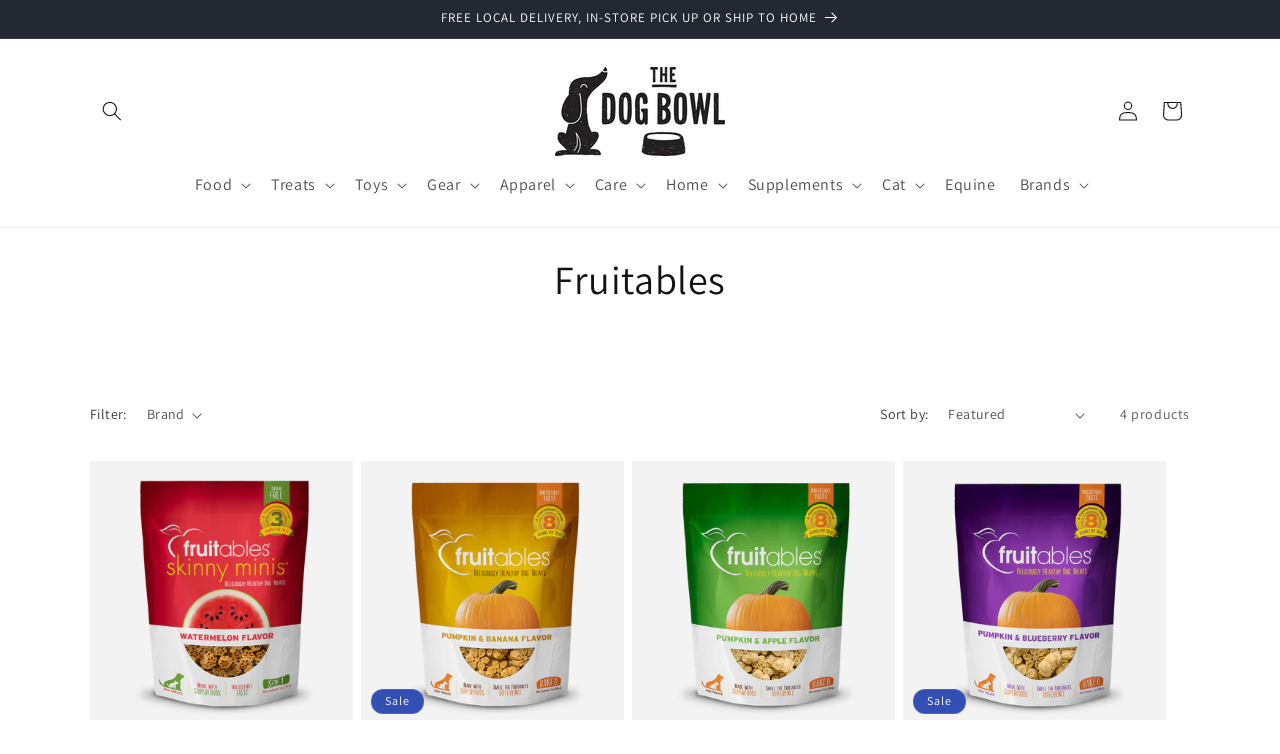

--- FILE ---
content_type: text/html; charset=utf-8
request_url: https://thedogbowl.ca/collections/fruitables-baked
body_size: 36531
content:
<!doctype html>
<html class="no-js" lang="en">
  <head>
    <meta charset="utf-8">
    <meta http-equiv="X-UA-Compatible" content="IE=edge">
    <meta name="viewport" content="width=device-width,initial-scale=1">
    <meta name="theme-color" content="">
    <link rel="canonical" href="https://thedogbowl.ca/collections/fruitables-baked"><link rel="icon" type="image/png" href="//thedogbowl.ca/cdn/shop/files/The_Dog_Bowl_Dog_ffd35c0f-40c4-407c-bbcd-68cbf240cec5.png?crop=center&height=32&v=1713357633&width=32"><link rel="preconnect" href="https://fonts.shopifycdn.com" crossorigin><title>
      Fruitables
 &ndash; The Dog Bowl</title>

    

    

<meta property="og:site_name" content="The Dog Bowl">
<meta property="og:url" content="https://thedogbowl.ca/collections/fruitables-baked">
<meta property="og:title" content="Fruitables">
<meta property="og:type" content="website">
<meta property="og:description" content="Dundas West’s one-stop specialty pet food &amp; supply shop. A.K.A a dog foodies heaven.  Free Local Delivery - Shipping Canada Wide. "><meta property="og:image" content="http://thedogbowl.ca/cdn/shop/files/dogbowl_logo1_copy.jpg?height=628&pad_color=ffffff&v=1614307018&width=1200">
  <meta property="og:image:secure_url" content="https://thedogbowl.ca/cdn/shop/files/dogbowl_logo1_copy.jpg?height=628&pad_color=ffffff&v=1614307018&width=1200">
  <meta property="og:image:width" content="1200">
  <meta property="og:image:height" content="628"><meta name="twitter:card" content="summary_large_image">
<meta name="twitter:title" content="Fruitables">
<meta name="twitter:description" content="Dundas West’s one-stop specialty pet food &amp; supply shop. A.K.A a dog foodies heaven.  Free Local Delivery - Shipping Canada Wide. ">


    <script src="//thedogbowl.ca/cdn/shop/t/9/assets/constants.js?v=58251544750838685771712155045" defer="defer"></script>
    <script src="//thedogbowl.ca/cdn/shop/t/9/assets/pubsub.js?v=158357773527763999511712155045" defer="defer"></script>
    <script src="//thedogbowl.ca/cdn/shop/t/9/assets/global.js?v=37284204640041572741712155045" defer="defer"></script><script src="//thedogbowl.ca/cdn/shop/t/9/assets/animations.js?v=88693664871331136111712155045" defer="defer"></script><script>window.performance && window.performance.mark && window.performance.mark('shopify.content_for_header.start');</script><meta id="shopify-digital-wallet" name="shopify-digital-wallet" content="/35892166789/digital_wallets/dialog">
<meta name="shopify-checkout-api-token" content="64b5a243d2c97edde4ba0746bb163b26">
<link rel="alternate" type="application/atom+xml" title="Feed" href="/collections/fruitables-baked.atom" />
<link rel="alternate" type="application/json+oembed" href="https://thedogbowl.ca/collections/fruitables-baked.oembed">
<script async="async" src="/checkouts/internal/preloads.js?locale=en-CA"></script>
<link rel="preconnect" href="https://shop.app" crossorigin="anonymous">
<script async="async" src="https://shop.app/checkouts/internal/preloads.js?locale=en-CA&shop_id=35892166789" crossorigin="anonymous"></script>
<script id="apple-pay-shop-capabilities" type="application/json">{"shopId":35892166789,"countryCode":"CA","currencyCode":"CAD","merchantCapabilities":["supports3DS"],"merchantId":"gid:\/\/shopify\/Shop\/35892166789","merchantName":"The Dog Bowl","requiredBillingContactFields":["postalAddress","email","phone"],"requiredShippingContactFields":["postalAddress","email","phone"],"shippingType":"shipping","supportedNetworks":["visa","masterCard","amex","interac","jcb"],"total":{"type":"pending","label":"The Dog Bowl","amount":"1.00"},"shopifyPaymentsEnabled":true,"supportsSubscriptions":true}</script>
<script id="shopify-features" type="application/json">{"accessToken":"64b5a243d2c97edde4ba0746bb163b26","betas":["rich-media-storefront-analytics"],"domain":"thedogbowl.ca","predictiveSearch":true,"shopId":35892166789,"locale":"en"}</script>
<script>var Shopify = Shopify || {};
Shopify.shop = "thedogbowl.myshopify.com";
Shopify.locale = "en";
Shopify.currency = {"active":"CAD","rate":"1.0"};
Shopify.country = "CA";
Shopify.theme = {"name":"Current - Updated copy of Dawn","id":139817353448,"schema_name":"Dawn","schema_version":"13.0.1","theme_store_id":887,"role":"main"};
Shopify.theme.handle = "null";
Shopify.theme.style = {"id":null,"handle":null};
Shopify.cdnHost = "thedogbowl.ca/cdn";
Shopify.routes = Shopify.routes || {};
Shopify.routes.root = "/";</script>
<script type="module">!function(o){(o.Shopify=o.Shopify||{}).modules=!0}(window);</script>
<script>!function(o){function n(){var o=[];function n(){o.push(Array.prototype.slice.apply(arguments))}return n.q=o,n}var t=o.Shopify=o.Shopify||{};t.loadFeatures=n(),t.autoloadFeatures=n()}(window);</script>
<script>
  window.ShopifyPay = window.ShopifyPay || {};
  window.ShopifyPay.apiHost = "shop.app\/pay";
  window.ShopifyPay.redirectState = null;
</script>
<script id="shop-js-analytics" type="application/json">{"pageType":"collection"}</script>
<script defer="defer" async type="module" src="//thedogbowl.ca/cdn/shopifycloud/shop-js/modules/v2/client.init-shop-cart-sync_BN7fPSNr.en.esm.js"></script>
<script defer="defer" async type="module" src="//thedogbowl.ca/cdn/shopifycloud/shop-js/modules/v2/chunk.common_Cbph3Kss.esm.js"></script>
<script defer="defer" async type="module" src="//thedogbowl.ca/cdn/shopifycloud/shop-js/modules/v2/chunk.modal_DKumMAJ1.esm.js"></script>
<script type="module">
  await import("//thedogbowl.ca/cdn/shopifycloud/shop-js/modules/v2/client.init-shop-cart-sync_BN7fPSNr.en.esm.js");
await import("//thedogbowl.ca/cdn/shopifycloud/shop-js/modules/v2/chunk.common_Cbph3Kss.esm.js");
await import("//thedogbowl.ca/cdn/shopifycloud/shop-js/modules/v2/chunk.modal_DKumMAJ1.esm.js");

  window.Shopify.SignInWithShop?.initShopCartSync?.({"fedCMEnabled":true,"windoidEnabled":true});

</script>
<script>
  window.Shopify = window.Shopify || {};
  if (!window.Shopify.featureAssets) window.Shopify.featureAssets = {};
  window.Shopify.featureAssets['shop-js'] = {"shop-cart-sync":["modules/v2/client.shop-cart-sync_CJVUk8Jm.en.esm.js","modules/v2/chunk.common_Cbph3Kss.esm.js","modules/v2/chunk.modal_DKumMAJ1.esm.js"],"init-fed-cm":["modules/v2/client.init-fed-cm_7Fvt41F4.en.esm.js","modules/v2/chunk.common_Cbph3Kss.esm.js","modules/v2/chunk.modal_DKumMAJ1.esm.js"],"init-shop-email-lookup-coordinator":["modules/v2/client.init-shop-email-lookup-coordinator_Cc088_bR.en.esm.js","modules/v2/chunk.common_Cbph3Kss.esm.js","modules/v2/chunk.modal_DKumMAJ1.esm.js"],"init-windoid":["modules/v2/client.init-windoid_hPopwJRj.en.esm.js","modules/v2/chunk.common_Cbph3Kss.esm.js","modules/v2/chunk.modal_DKumMAJ1.esm.js"],"shop-button":["modules/v2/client.shop-button_B0jaPSNF.en.esm.js","modules/v2/chunk.common_Cbph3Kss.esm.js","modules/v2/chunk.modal_DKumMAJ1.esm.js"],"shop-cash-offers":["modules/v2/client.shop-cash-offers_DPIskqss.en.esm.js","modules/v2/chunk.common_Cbph3Kss.esm.js","modules/v2/chunk.modal_DKumMAJ1.esm.js"],"shop-toast-manager":["modules/v2/client.shop-toast-manager_CK7RT69O.en.esm.js","modules/v2/chunk.common_Cbph3Kss.esm.js","modules/v2/chunk.modal_DKumMAJ1.esm.js"],"init-shop-cart-sync":["modules/v2/client.init-shop-cart-sync_BN7fPSNr.en.esm.js","modules/v2/chunk.common_Cbph3Kss.esm.js","modules/v2/chunk.modal_DKumMAJ1.esm.js"],"init-customer-accounts-sign-up":["modules/v2/client.init-customer-accounts-sign-up_CfPf4CXf.en.esm.js","modules/v2/client.shop-login-button_DeIztwXF.en.esm.js","modules/v2/chunk.common_Cbph3Kss.esm.js","modules/v2/chunk.modal_DKumMAJ1.esm.js"],"pay-button":["modules/v2/client.pay-button_CgIwFSYN.en.esm.js","modules/v2/chunk.common_Cbph3Kss.esm.js","modules/v2/chunk.modal_DKumMAJ1.esm.js"],"init-customer-accounts":["modules/v2/client.init-customer-accounts_DQ3x16JI.en.esm.js","modules/v2/client.shop-login-button_DeIztwXF.en.esm.js","modules/v2/chunk.common_Cbph3Kss.esm.js","modules/v2/chunk.modal_DKumMAJ1.esm.js"],"avatar":["modules/v2/client.avatar_BTnouDA3.en.esm.js"],"init-shop-for-new-customer-accounts":["modules/v2/client.init-shop-for-new-customer-accounts_CsZy_esa.en.esm.js","modules/v2/client.shop-login-button_DeIztwXF.en.esm.js","modules/v2/chunk.common_Cbph3Kss.esm.js","modules/v2/chunk.modal_DKumMAJ1.esm.js"],"shop-follow-button":["modules/v2/client.shop-follow-button_BRMJjgGd.en.esm.js","modules/v2/chunk.common_Cbph3Kss.esm.js","modules/v2/chunk.modal_DKumMAJ1.esm.js"],"checkout-modal":["modules/v2/client.checkout-modal_B9Drz_yf.en.esm.js","modules/v2/chunk.common_Cbph3Kss.esm.js","modules/v2/chunk.modal_DKumMAJ1.esm.js"],"shop-login-button":["modules/v2/client.shop-login-button_DeIztwXF.en.esm.js","modules/v2/chunk.common_Cbph3Kss.esm.js","modules/v2/chunk.modal_DKumMAJ1.esm.js"],"lead-capture":["modules/v2/client.lead-capture_DXYzFM3R.en.esm.js","modules/v2/chunk.common_Cbph3Kss.esm.js","modules/v2/chunk.modal_DKumMAJ1.esm.js"],"shop-login":["modules/v2/client.shop-login_CA5pJqmO.en.esm.js","modules/v2/chunk.common_Cbph3Kss.esm.js","modules/v2/chunk.modal_DKumMAJ1.esm.js"],"payment-terms":["modules/v2/client.payment-terms_BxzfvcZJ.en.esm.js","modules/v2/chunk.common_Cbph3Kss.esm.js","modules/v2/chunk.modal_DKumMAJ1.esm.js"]};
</script>
<script>(function() {
  var isLoaded = false;
  function asyncLoad() {
    if (isLoaded) return;
    isLoaded = true;
    var urls = ["https:\/\/static.shopapps.ai\/widget.js?shop=thedogbowl.myshopify.com","https:\/\/cdn.doofinder.com\/shopify\/doofinder-installed.js?shop=thedogbowl.myshopify.com"];
    for (var i = 0; i < urls.length; i++) {
      var s = document.createElement('script');
      s.type = 'text/javascript';
      s.async = true;
      s.src = urls[i];
      var x = document.getElementsByTagName('script')[0];
      x.parentNode.insertBefore(s, x);
    }
  };
  if(window.attachEvent) {
    window.attachEvent('onload', asyncLoad);
  } else {
    window.addEventListener('load', asyncLoad, false);
  }
})();</script>
<script id="__st">var __st={"a":35892166789,"offset":-18000,"reqid":"19b7d383-5d3c-4f4e-b364-0ffb732a469b-1769774496","pageurl":"thedogbowl.ca\/collections\/fruitables-baked","u":"3449c30bbf00","p":"collection","rtyp":"collection","rid":232942731432};</script>
<script>window.ShopifyPaypalV4VisibilityTracking = true;</script>
<script id="captcha-bootstrap">!function(){'use strict';const t='contact',e='account',n='new_comment',o=[[t,t],['blogs',n],['comments',n],[t,'customer']],c=[[e,'customer_login'],[e,'guest_login'],[e,'recover_customer_password'],[e,'create_customer']],r=t=>t.map((([t,e])=>`form[action*='/${t}']:not([data-nocaptcha='true']) input[name='form_type'][value='${e}']`)).join(','),a=t=>()=>t?[...document.querySelectorAll(t)].map((t=>t.form)):[];function s(){const t=[...o],e=r(t);return a(e)}const i='password',u='form_key',d=['recaptcha-v3-token','g-recaptcha-response','h-captcha-response',i],f=()=>{try{return window.sessionStorage}catch{return}},m='__shopify_v',_=t=>t.elements[u];function p(t,e,n=!1){try{const o=window.sessionStorage,c=JSON.parse(o.getItem(e)),{data:r}=function(t){const{data:e,action:n}=t;return t[m]||n?{data:e,action:n}:{data:t,action:n}}(c);for(const[e,n]of Object.entries(r))t.elements[e]&&(t.elements[e].value=n);n&&o.removeItem(e)}catch(o){console.error('form repopulation failed',{error:o})}}const l='form_type',E='cptcha';function T(t){t.dataset[E]=!0}const w=window,h=w.document,L='Shopify',v='ce_forms',y='captcha';let A=!1;((t,e)=>{const n=(g='f06e6c50-85a8-45c8-87d0-21a2b65856fe',I='https://cdn.shopify.com/shopifycloud/storefront-forms-hcaptcha/ce_storefront_forms_captcha_hcaptcha.v1.5.2.iife.js',D={infoText:'Protected by hCaptcha',privacyText:'Privacy',termsText:'Terms'},(t,e,n)=>{const o=w[L][v],c=o.bindForm;if(c)return c(t,g,e,D).then(n);var r;o.q.push([[t,g,e,D],n]),r=I,A||(h.body.append(Object.assign(h.createElement('script'),{id:'captcha-provider',async:!0,src:r})),A=!0)});var g,I,D;w[L]=w[L]||{},w[L][v]=w[L][v]||{},w[L][v].q=[],w[L][y]=w[L][y]||{},w[L][y].protect=function(t,e){n(t,void 0,e),T(t)},Object.freeze(w[L][y]),function(t,e,n,w,h,L){const[v,y,A,g]=function(t,e,n){const i=e?o:[],u=t?c:[],d=[...i,...u],f=r(d),m=r(i),_=r(d.filter((([t,e])=>n.includes(e))));return[a(f),a(m),a(_),s()]}(w,h,L),I=t=>{const e=t.target;return e instanceof HTMLFormElement?e:e&&e.form},D=t=>v().includes(t);t.addEventListener('submit',(t=>{const e=I(t);if(!e)return;const n=D(e)&&!e.dataset.hcaptchaBound&&!e.dataset.recaptchaBound,o=_(e),c=g().includes(e)&&(!o||!o.value);(n||c)&&t.preventDefault(),c&&!n&&(function(t){try{if(!f())return;!function(t){const e=f();if(!e)return;const n=_(t);if(!n)return;const o=n.value;o&&e.removeItem(o)}(t);const e=Array.from(Array(32),(()=>Math.random().toString(36)[2])).join('');!function(t,e){_(t)||t.append(Object.assign(document.createElement('input'),{type:'hidden',name:u})),t.elements[u].value=e}(t,e),function(t,e){const n=f();if(!n)return;const o=[...t.querySelectorAll(`input[type='${i}']`)].map((({name:t})=>t)),c=[...d,...o],r={};for(const[a,s]of new FormData(t).entries())c.includes(a)||(r[a]=s);n.setItem(e,JSON.stringify({[m]:1,action:t.action,data:r}))}(t,e)}catch(e){console.error('failed to persist form',e)}}(e),e.submit())}));const S=(t,e)=>{t&&!t.dataset[E]&&(n(t,e.some((e=>e===t))),T(t))};for(const o of['focusin','change'])t.addEventListener(o,(t=>{const e=I(t);D(e)&&S(e,y())}));const B=e.get('form_key'),M=e.get(l),P=B&&M;t.addEventListener('DOMContentLoaded',(()=>{const t=y();if(P)for(const e of t)e.elements[l].value===M&&p(e,B);[...new Set([...A(),...v().filter((t=>'true'===t.dataset.shopifyCaptcha))])].forEach((e=>S(e,t)))}))}(h,new URLSearchParams(w.location.search),n,t,e,['guest_login'])})(!0,!0)}();</script>
<script integrity="sha256-4kQ18oKyAcykRKYeNunJcIwy7WH5gtpwJnB7kiuLZ1E=" data-source-attribution="shopify.loadfeatures" defer="defer" src="//thedogbowl.ca/cdn/shopifycloud/storefront/assets/storefront/load_feature-a0a9edcb.js" crossorigin="anonymous"></script>
<script crossorigin="anonymous" defer="defer" src="//thedogbowl.ca/cdn/shopifycloud/storefront/assets/shopify_pay/storefront-65b4c6d7.js?v=20250812"></script>
<script data-source-attribution="shopify.dynamic_checkout.dynamic.init">var Shopify=Shopify||{};Shopify.PaymentButton=Shopify.PaymentButton||{isStorefrontPortableWallets:!0,init:function(){window.Shopify.PaymentButton.init=function(){};var t=document.createElement("script");t.src="https://thedogbowl.ca/cdn/shopifycloud/portable-wallets/latest/portable-wallets.en.js",t.type="module",document.head.appendChild(t)}};
</script>
<script data-source-attribution="shopify.dynamic_checkout.buyer_consent">
  function portableWalletsHideBuyerConsent(e){var t=document.getElementById("shopify-buyer-consent"),n=document.getElementById("shopify-subscription-policy-button");t&&n&&(t.classList.add("hidden"),t.setAttribute("aria-hidden","true"),n.removeEventListener("click",e))}function portableWalletsShowBuyerConsent(e){var t=document.getElementById("shopify-buyer-consent"),n=document.getElementById("shopify-subscription-policy-button");t&&n&&(t.classList.remove("hidden"),t.removeAttribute("aria-hidden"),n.addEventListener("click",e))}window.Shopify?.PaymentButton&&(window.Shopify.PaymentButton.hideBuyerConsent=portableWalletsHideBuyerConsent,window.Shopify.PaymentButton.showBuyerConsent=portableWalletsShowBuyerConsent);
</script>
<script data-source-attribution="shopify.dynamic_checkout.cart.bootstrap">document.addEventListener("DOMContentLoaded",(function(){function t(){return document.querySelector("shopify-accelerated-checkout-cart, shopify-accelerated-checkout")}if(t())Shopify.PaymentButton.init();else{new MutationObserver((function(e,n){t()&&(Shopify.PaymentButton.init(),n.disconnect())})).observe(document.body,{childList:!0,subtree:!0})}}));
</script>
<link id="shopify-accelerated-checkout-styles" rel="stylesheet" media="screen" href="https://thedogbowl.ca/cdn/shopifycloud/portable-wallets/latest/accelerated-checkout-backwards-compat.css" crossorigin="anonymous">
<style id="shopify-accelerated-checkout-cart">
        #shopify-buyer-consent {
  margin-top: 1em;
  display: inline-block;
  width: 100%;
}

#shopify-buyer-consent.hidden {
  display: none;
}

#shopify-subscription-policy-button {
  background: none;
  border: none;
  padding: 0;
  text-decoration: underline;
  font-size: inherit;
  cursor: pointer;
}

#shopify-subscription-policy-button::before {
  box-shadow: none;
}

      </style>
<script id="sections-script" data-sections="header" defer="defer" src="//thedogbowl.ca/cdn/shop/t/9/compiled_assets/scripts.js?v=5346"></script>
<script>window.performance && window.performance.mark && window.performance.mark('shopify.content_for_header.end');</script>


    <style data-shopify>
      @font-face {
  font-family: Assistant;
  font-weight: 400;
  font-style: normal;
  font-display: swap;
  src: url("//thedogbowl.ca/cdn/fonts/assistant/assistant_n4.9120912a469cad1cc292572851508ca49d12e768.woff2") format("woff2"),
       url("//thedogbowl.ca/cdn/fonts/assistant/assistant_n4.6e9875ce64e0fefcd3f4446b7ec9036b3ddd2985.woff") format("woff");
}

      @font-face {
  font-family: Assistant;
  font-weight: 700;
  font-style: normal;
  font-display: swap;
  src: url("//thedogbowl.ca/cdn/fonts/assistant/assistant_n7.bf44452348ec8b8efa3aa3068825305886b1c83c.woff2") format("woff2"),
       url("//thedogbowl.ca/cdn/fonts/assistant/assistant_n7.0c887fee83f6b3bda822f1150b912c72da0f7b64.woff") format("woff");
}

      
      
      @font-face {
  font-family: Assistant;
  font-weight: 400;
  font-style: normal;
  font-display: swap;
  src: url("//thedogbowl.ca/cdn/fonts/assistant/assistant_n4.9120912a469cad1cc292572851508ca49d12e768.woff2") format("woff2"),
       url("//thedogbowl.ca/cdn/fonts/assistant/assistant_n4.6e9875ce64e0fefcd3f4446b7ec9036b3ddd2985.woff") format("woff");
}


      
        :root,
        .color-background-1 {
          --color-background: 255,255,255;
        
          --gradient-background: #ffffff;
        

        

        --color-foreground: 18,18,18;
        --color-background-contrast: 191,191,191;
        --color-shadow: 18,18,18;
        --color-button: 18,18,18;
        --color-button-text: 255,255,255;
        --color-secondary-button: 255,255,255;
        --color-secondary-button-text: 18,18,18;
        --color-link: 18,18,18;
        --color-badge-foreground: 18,18,18;
        --color-badge-background: 255,255,255;
        --color-badge-border: 18,18,18;
        --payment-terms-background-color: rgb(255 255 255);
      }
      
        
        .color-background-2 {
          --color-background: 243,243,243;
        
          --gradient-background: #f3f3f3;
        

        

        --color-foreground: 18,18,18;
        --color-background-contrast: 179,179,179;
        --color-shadow: 18,18,18;
        --color-button: 18,18,18;
        --color-button-text: 243,243,243;
        --color-secondary-button: 243,243,243;
        --color-secondary-button-text: 18,18,18;
        --color-link: 18,18,18;
        --color-badge-foreground: 18,18,18;
        --color-badge-background: 243,243,243;
        --color-badge-border: 18,18,18;
        --payment-terms-background-color: rgb(243 243 243);
      }
      
        
        .color-inverse {
          --color-background: 36,40,51;
        
          --gradient-background: #242833;
        

        

        --color-foreground: 255,255,255;
        --color-background-contrast: 47,52,66;
        --color-shadow: 18,18,18;
        --color-button: 255,255,255;
        --color-button-text: 0,0,0;
        --color-secondary-button: 36,40,51;
        --color-secondary-button-text: 255,255,255;
        --color-link: 255,255,255;
        --color-badge-foreground: 255,255,255;
        --color-badge-background: 36,40,51;
        --color-badge-border: 255,255,255;
        --payment-terms-background-color: rgb(36 40 51);
      }
      
        
        .color-accent-1 {
          --color-background: 18,18,18;
        
          --gradient-background: #121212;
        

        

        --color-foreground: 255,255,255;
        --color-background-contrast: 146,146,146;
        --color-shadow: 18,18,18;
        --color-button: 255,255,255;
        --color-button-text: 18,18,18;
        --color-secondary-button: 18,18,18;
        --color-secondary-button-text: 255,255,255;
        --color-link: 255,255,255;
        --color-badge-foreground: 255,255,255;
        --color-badge-background: 18,18,18;
        --color-badge-border: 255,255,255;
        --payment-terms-background-color: rgb(18 18 18);
      }
      
        
        .color-accent-2 {
          --color-background: 51,79,180;
        
          --gradient-background: #334fb4;
        

        

        --color-foreground: 255,255,255;
        --color-background-contrast: 23,35,81;
        --color-shadow: 18,18,18;
        --color-button: 255,255,255;
        --color-button-text: 51,79,180;
        --color-secondary-button: 51,79,180;
        --color-secondary-button-text: 255,255,255;
        --color-link: 255,255,255;
        --color-badge-foreground: 255,255,255;
        --color-badge-background: 51,79,180;
        --color-badge-border: 255,255,255;
        --payment-terms-background-color: rgb(51 79 180);
      }
      

      body, .color-background-1, .color-background-2, .color-inverse, .color-accent-1, .color-accent-2 {
        color: rgba(var(--color-foreground), 0.75);
        background-color: rgb(var(--color-background));
      }

      :root {
        --font-body-family: Assistant, sans-serif;
        --font-body-style: normal;
        --font-body-weight: 400;
        --font-body-weight-bold: 700;

        --font-heading-family: Assistant, sans-serif;
        --font-heading-style: normal;
        --font-heading-weight: 400;

        --font-body-scale: 1.0;
        --font-heading-scale: 1.0;

        --media-padding: px;
        --media-border-opacity: 0.05;
        --media-border-width: 1px;
        --media-radius: 0px;
        --media-shadow-opacity: 0.0;
        --media-shadow-horizontal-offset: 0px;
        --media-shadow-vertical-offset: 4px;
        --media-shadow-blur-radius: 5px;
        --media-shadow-visible: 0;

        --page-width: 120rem;
        --page-width-margin: 0rem;

        --product-card-image-padding: 0.0rem;
        --product-card-corner-radius: 0.0rem;
        --product-card-text-alignment: left;
        --product-card-border-width: 0.0rem;
        --product-card-border-opacity: 0.1;
        --product-card-shadow-opacity: 0.0;
        --product-card-shadow-visible: 0;
        --product-card-shadow-horizontal-offset: 0.0rem;
        --product-card-shadow-vertical-offset: 0.4rem;
        --product-card-shadow-blur-radius: 0.5rem;

        --collection-card-image-padding: 0.0rem;
        --collection-card-corner-radius: 0.0rem;
        --collection-card-text-alignment: left;
        --collection-card-border-width: 0.0rem;
        --collection-card-border-opacity: 0.1;
        --collection-card-shadow-opacity: 0.0;
        --collection-card-shadow-visible: 0;
        --collection-card-shadow-horizontal-offset: 0.0rem;
        --collection-card-shadow-vertical-offset: 0.4rem;
        --collection-card-shadow-blur-radius: 0.5rem;

        --blog-card-image-padding: 0.0rem;
        --blog-card-corner-radius: 0.0rem;
        --blog-card-text-alignment: left;
        --blog-card-border-width: 0.0rem;
        --blog-card-border-opacity: 0.1;
        --blog-card-shadow-opacity: 0.0;
        --blog-card-shadow-visible: 0;
        --blog-card-shadow-horizontal-offset: 0.0rem;
        --blog-card-shadow-vertical-offset: 0.4rem;
        --blog-card-shadow-blur-radius: 0.5rem;

        --badge-corner-radius: 4.0rem;

        --popup-border-width: 1px;
        --popup-border-opacity: 0.1;
        --popup-corner-radius: 0px;
        --popup-shadow-opacity: 0.05;
        --popup-shadow-horizontal-offset: 0px;
        --popup-shadow-vertical-offset: 4px;
        --popup-shadow-blur-radius: 5px;

        --drawer-border-width: 1px;
        --drawer-border-opacity: 0.1;
        --drawer-shadow-opacity: 0.0;
        --drawer-shadow-horizontal-offset: 0px;
        --drawer-shadow-vertical-offset: 4px;
        --drawer-shadow-blur-radius: 5px;

        --spacing-sections-desktop: 0px;
        --spacing-sections-mobile: 0px;

        --grid-desktop-vertical-spacing: 4px;
        --grid-desktop-horizontal-spacing: 8px;
        --grid-mobile-vertical-spacing: 2px;
        --grid-mobile-horizontal-spacing: 4px;

        --text-boxes-border-opacity: 0.1;
        --text-boxes-border-width: 0px;
        --text-boxes-radius: 0px;
        --text-boxes-shadow-opacity: 0.0;
        --text-boxes-shadow-visible: 0;
        --text-boxes-shadow-horizontal-offset: 0px;
        --text-boxes-shadow-vertical-offset: 4px;
        --text-boxes-shadow-blur-radius: 5px;

        --buttons-radius: 0px;
        --buttons-radius-outset: 0px;
        --buttons-border-width: 1px;
        --buttons-border-opacity: 1.0;
        --buttons-shadow-opacity: 0.0;
        --buttons-shadow-visible: 0;
        --buttons-shadow-horizontal-offset: 0px;
        --buttons-shadow-vertical-offset: 4px;
        --buttons-shadow-blur-radius: 5px;
        --buttons-border-offset: 0px;

        --inputs-radius: 0px;
        --inputs-border-width: 1px;
        --inputs-border-opacity: 0.55;
        --inputs-shadow-opacity: 0.0;
        --inputs-shadow-horizontal-offset: 0px;
        --inputs-margin-offset: 0px;
        --inputs-shadow-vertical-offset: 4px;
        --inputs-shadow-blur-radius: 5px;
        --inputs-radius-outset: 0px;

        --variant-pills-radius: 40px;
        --variant-pills-border-width: 1px;
        --variant-pills-border-opacity: 0.55;
        --variant-pills-shadow-opacity: 0.0;
        --variant-pills-shadow-horizontal-offset: 0px;
        --variant-pills-shadow-vertical-offset: 4px;
        --variant-pills-shadow-blur-radius: 5px;
      }

      *,
      *::before,
      *::after {
        box-sizing: inherit;
      }

      html {
        box-sizing: border-box;
        font-size: calc(var(--font-body-scale) * 62.5%);
        height: 100%;
      }

      body {
        display: grid;
        grid-template-rows: auto auto 1fr auto;
        grid-template-columns: 100%;
        min-height: 100%;
        margin: 0;
        font-size: 1.5rem;
        letter-spacing: 0.06rem;
        line-height: calc(1 + 0.8 / var(--font-body-scale));
        font-family: var(--font-body-family);
        font-style: var(--font-body-style);
        font-weight: var(--font-body-weight);
      }

      @media screen and (min-width: 750px) {
        body {
          font-size: 1.6rem;
        }
      }
    </style>

    <link href="//thedogbowl.ca/cdn/shop/t/9/assets/base.css?v=161866902001471001511712155045" rel="stylesheet" type="text/css" media="all" />
<link rel="preload" as="font" href="//thedogbowl.ca/cdn/fonts/assistant/assistant_n4.9120912a469cad1cc292572851508ca49d12e768.woff2" type="font/woff2" crossorigin><link rel="preload" as="font" href="//thedogbowl.ca/cdn/fonts/assistant/assistant_n4.9120912a469cad1cc292572851508ca49d12e768.woff2" type="font/woff2" crossorigin><link
        rel="stylesheet"
        href="//thedogbowl.ca/cdn/shop/t/9/assets/component-predictive-search.css?v=118923337488134913561712155045"
        media="print"
        onload="this.media='all'"
      ><script>
      document.documentElement.className = document.documentElement.className.replace('no-js', 'js');
      if (Shopify.designMode) {
        document.documentElement.classList.add('shopify-design-mode');
      }
    </script>
  <!--DOOFINDER-SHOPIFY-->  <script>
  const dfLayerOptions = {
    installationId: '72994649-5584-48c5-85a9-0a2b9967794b',
    zone: 'us1'
  };

  
/** START SHOPIFY ADD TO CART **/
document.addEventListener('doofinder.cart.add', function(event) {

  class DoofinderAddToCartError extends Error {
    constructor(reason, status = "") {
      const message = "Error adding an item to the cart. Reason: " + reason + ". Status code: " + status;
      super(message);
      this.name = "DoofinderAddToCartError";
    }
  }

  const product_endpoint = new URL(event.detail.link).pathname + '.js';
  const statusPromise = event.detail.statusPromise;

  fetch(product_endpoint, {
      method: 'GET',
      headers: {
        'Content-Type': 'application/json'
      },
    })
    .then(response => {
      return response.json()
    })
    .then(data => {
      variant_id = get_variant_id(parseInt(event.detail.item_id), data)
      if (variant_id) {
        add_to_cart(variant_id, event.detail.amount)
      } else {
        statusPromise.reject(new DoofinderAddToCartError("Variant not found, redirecting to the item page", 200));
        window.location.href = event.detail.link
      }
    })
    .catch((error) => {
      console.error('Error:', error)
      statusPromise.reject(new DoofinderAddToCartError(error, 400));
    })

  function get_variant_id(product_id, product_data) {
    if (product_data.variants.length > 1) {
      if (is_variant_id_in_list(product_id, product_data.variants)) {
        return product_id
      }
      return false
    } else {
      return product_data.variants[0].id
    }
  }

  function is_variant_id_in_list(variant_id, variant_list) {
    let is_variant = false

    variant_list.forEach(variant => {
      if (variant.id === variant_id) {
        is_variant = true
      }
    })

    return is_variant
  }

  function add_to_cart(id, amount) {
    let formData = {
      'items': [{
        'id': id,
        'quantity': amount
      }],
      sections: "cart-items,cart-icon-bubble,cart-live-region-text,cart-footer"
    }

    const route = window.Shopify.routes.root ?
      window.Shopify.routes.root + 'cart/add.js' :
      window.Shopify.routes.cart_url + '/add.js' ;

    fetch(route, {
        method: 'POST',
        headers: {
          'Content-Type': 'application/json'
        },
        body: JSON.stringify(formData)
      })
      .then(response => response.json())
      .then(data => {renderSections(data.sections)})
      .catch((error) => {
        console.error('Error:', error);
        statusPromise.reject(new DoofinderAddToCartError(error, 400));
      });
  }

  function renderSections(sections){
    for( section_id in sections ){
      let section = document.querySelector("#"+section_id);
      let section_html = sections[section_id];
      if(section && section_html){
        section.innerHTML = section_html;
      }
    }
    statusPromise.resolve("The item has been successfully added to the cart.");
  }
});
/** END SHOPIFY ADD TO CART **/


/** START SHOPIFY OPTIONS **/
dfLayerOptions.language = "en";
/** END SHOPIFY OPTIONS **/



  (function (l, a, y, e, r, s) {
    r = l.createElement(a); r.onload = e; r.async = 1; r.src = y;
    s = l.getElementsByTagName(a)[0]; s.parentNode.insertBefore(r, s);
  })(document, 'script', 'https://cdn.doofinder.com/livelayer/1/js/loader.min.js', function () {
    doofinderLoader.load(dfLayerOptions);
  });
</script>
  <!--/DOOFINDER-SHOPIFY--><link href="https://monorail-edge.shopifysvc.com" rel="dns-prefetch">
<script>(function(){if ("sendBeacon" in navigator && "performance" in window) {try {var session_token_from_headers = performance.getEntriesByType('navigation')[0].serverTiming.find(x => x.name == '_s').description;} catch {var session_token_from_headers = undefined;}var session_cookie_matches = document.cookie.match(/_shopify_s=([^;]*)/);var session_token_from_cookie = session_cookie_matches && session_cookie_matches.length === 2 ? session_cookie_matches[1] : "";var session_token = session_token_from_headers || session_token_from_cookie || "";function handle_abandonment_event(e) {var entries = performance.getEntries().filter(function(entry) {return /monorail-edge.shopifysvc.com/.test(entry.name);});if (!window.abandonment_tracked && entries.length === 0) {window.abandonment_tracked = true;var currentMs = Date.now();var navigation_start = performance.timing.navigationStart;var payload = {shop_id: 35892166789,url: window.location.href,navigation_start,duration: currentMs - navigation_start,session_token,page_type: "collection"};window.navigator.sendBeacon("https://monorail-edge.shopifysvc.com/v1/produce", JSON.stringify({schema_id: "online_store_buyer_site_abandonment/1.1",payload: payload,metadata: {event_created_at_ms: currentMs,event_sent_at_ms: currentMs}}));}}window.addEventListener('pagehide', handle_abandonment_event);}}());</script>
<script id="web-pixels-manager-setup">(function e(e,d,r,n,o){if(void 0===o&&(o={}),!Boolean(null===(a=null===(i=window.Shopify)||void 0===i?void 0:i.analytics)||void 0===a?void 0:a.replayQueue)){var i,a;window.Shopify=window.Shopify||{};var t=window.Shopify;t.analytics=t.analytics||{};var s=t.analytics;s.replayQueue=[],s.publish=function(e,d,r){return s.replayQueue.push([e,d,r]),!0};try{self.performance.mark("wpm:start")}catch(e){}var l=function(){var e={modern:/Edge?\/(1{2}[4-9]|1[2-9]\d|[2-9]\d{2}|\d{4,})\.\d+(\.\d+|)|Firefox\/(1{2}[4-9]|1[2-9]\d|[2-9]\d{2}|\d{4,})\.\d+(\.\d+|)|Chrom(ium|e)\/(9{2}|\d{3,})\.\d+(\.\d+|)|(Maci|X1{2}).+ Version\/(15\.\d+|(1[6-9]|[2-9]\d|\d{3,})\.\d+)([,.]\d+|)( \(\w+\)|)( Mobile\/\w+|) Safari\/|Chrome.+OPR\/(9{2}|\d{3,})\.\d+\.\d+|(CPU[ +]OS|iPhone[ +]OS|CPU[ +]iPhone|CPU IPhone OS|CPU iPad OS)[ +]+(15[._]\d+|(1[6-9]|[2-9]\d|\d{3,})[._]\d+)([._]\d+|)|Android:?[ /-](13[3-9]|1[4-9]\d|[2-9]\d{2}|\d{4,})(\.\d+|)(\.\d+|)|Android.+Firefox\/(13[5-9]|1[4-9]\d|[2-9]\d{2}|\d{4,})\.\d+(\.\d+|)|Android.+Chrom(ium|e)\/(13[3-9]|1[4-9]\d|[2-9]\d{2}|\d{4,})\.\d+(\.\d+|)|SamsungBrowser\/([2-9]\d|\d{3,})\.\d+/,legacy:/Edge?\/(1[6-9]|[2-9]\d|\d{3,})\.\d+(\.\d+|)|Firefox\/(5[4-9]|[6-9]\d|\d{3,})\.\d+(\.\d+|)|Chrom(ium|e)\/(5[1-9]|[6-9]\d|\d{3,})\.\d+(\.\d+|)([\d.]+$|.*Safari\/(?![\d.]+ Edge\/[\d.]+$))|(Maci|X1{2}).+ Version\/(10\.\d+|(1[1-9]|[2-9]\d|\d{3,})\.\d+)([,.]\d+|)( \(\w+\)|)( Mobile\/\w+|) Safari\/|Chrome.+OPR\/(3[89]|[4-9]\d|\d{3,})\.\d+\.\d+|(CPU[ +]OS|iPhone[ +]OS|CPU[ +]iPhone|CPU IPhone OS|CPU iPad OS)[ +]+(10[._]\d+|(1[1-9]|[2-9]\d|\d{3,})[._]\d+)([._]\d+|)|Android:?[ /-](13[3-9]|1[4-9]\d|[2-9]\d{2}|\d{4,})(\.\d+|)(\.\d+|)|Mobile Safari.+OPR\/([89]\d|\d{3,})\.\d+\.\d+|Android.+Firefox\/(13[5-9]|1[4-9]\d|[2-9]\d{2}|\d{4,})\.\d+(\.\d+|)|Android.+Chrom(ium|e)\/(13[3-9]|1[4-9]\d|[2-9]\d{2}|\d{4,})\.\d+(\.\d+|)|Android.+(UC? ?Browser|UCWEB|U3)[ /]?(15\.([5-9]|\d{2,})|(1[6-9]|[2-9]\d|\d{3,})\.\d+)\.\d+|SamsungBrowser\/(5\.\d+|([6-9]|\d{2,})\.\d+)|Android.+MQ{2}Browser\/(14(\.(9|\d{2,})|)|(1[5-9]|[2-9]\d|\d{3,})(\.\d+|))(\.\d+|)|K[Aa][Ii]OS\/(3\.\d+|([4-9]|\d{2,})\.\d+)(\.\d+|)/},d=e.modern,r=e.legacy,n=navigator.userAgent;return n.match(d)?"modern":n.match(r)?"legacy":"unknown"}(),u="modern"===l?"modern":"legacy",c=(null!=n?n:{modern:"",legacy:""})[u],f=function(e){return[e.baseUrl,"/wpm","/b",e.hashVersion,"modern"===e.buildTarget?"m":"l",".js"].join("")}({baseUrl:d,hashVersion:r,buildTarget:u}),m=function(e){var d=e.version,r=e.bundleTarget,n=e.surface,o=e.pageUrl,i=e.monorailEndpoint;return{emit:function(e){var a=e.status,t=e.errorMsg,s=(new Date).getTime(),l=JSON.stringify({metadata:{event_sent_at_ms:s},events:[{schema_id:"web_pixels_manager_load/3.1",payload:{version:d,bundle_target:r,page_url:o,status:a,surface:n,error_msg:t},metadata:{event_created_at_ms:s}}]});if(!i)return console&&console.warn&&console.warn("[Web Pixels Manager] No Monorail endpoint provided, skipping logging."),!1;try{return self.navigator.sendBeacon.bind(self.navigator)(i,l)}catch(e){}var u=new XMLHttpRequest;try{return u.open("POST",i,!0),u.setRequestHeader("Content-Type","text/plain"),u.send(l),!0}catch(e){return console&&console.warn&&console.warn("[Web Pixels Manager] Got an unhandled error while logging to Monorail."),!1}}}}({version:r,bundleTarget:l,surface:e.surface,pageUrl:self.location.href,monorailEndpoint:e.monorailEndpoint});try{o.browserTarget=l,function(e){var d=e.src,r=e.async,n=void 0===r||r,o=e.onload,i=e.onerror,a=e.sri,t=e.scriptDataAttributes,s=void 0===t?{}:t,l=document.createElement("script"),u=document.querySelector("head"),c=document.querySelector("body");if(l.async=n,l.src=d,a&&(l.integrity=a,l.crossOrigin="anonymous"),s)for(var f in s)if(Object.prototype.hasOwnProperty.call(s,f))try{l.dataset[f]=s[f]}catch(e){}if(o&&l.addEventListener("load",o),i&&l.addEventListener("error",i),u)u.appendChild(l);else{if(!c)throw new Error("Did not find a head or body element to append the script");c.appendChild(l)}}({src:f,async:!0,onload:function(){if(!function(){var e,d;return Boolean(null===(d=null===(e=window.Shopify)||void 0===e?void 0:e.analytics)||void 0===d?void 0:d.initialized)}()){var d=window.webPixelsManager.init(e)||void 0;if(d){var r=window.Shopify.analytics;r.replayQueue.forEach((function(e){var r=e[0],n=e[1],o=e[2];d.publishCustomEvent(r,n,o)})),r.replayQueue=[],r.publish=d.publishCustomEvent,r.visitor=d.visitor,r.initialized=!0}}},onerror:function(){return m.emit({status:"failed",errorMsg:"".concat(f," has failed to load")})},sri:function(e){var d=/^sha384-[A-Za-z0-9+/=]+$/;return"string"==typeof e&&d.test(e)}(c)?c:"",scriptDataAttributes:o}),m.emit({status:"loading"})}catch(e){m.emit({status:"failed",errorMsg:(null==e?void 0:e.message)||"Unknown error"})}}})({shopId: 35892166789,storefrontBaseUrl: "https://thedogbowl.ca",extensionsBaseUrl: "https://extensions.shopifycdn.com/cdn/shopifycloud/web-pixels-manager",monorailEndpoint: "https://monorail-edge.shopifysvc.com/unstable/produce_batch",surface: "storefront-renderer",enabledBetaFlags: ["2dca8a86"],webPixelsConfigList: [{"id":"457965800","configuration":"{\"config\":\"{\\\"google_tag_ids\\\":[\\\"G-VS5C5WQZXH\\\",\\\"GT-57V27WQ\\\"],\\\"target_country\\\":\\\"CA\\\",\\\"gtag_events\\\":[{\\\"type\\\":\\\"search\\\",\\\"action_label\\\":\\\"G-VS5C5WQZXH\\\"},{\\\"type\\\":\\\"begin_checkout\\\",\\\"action_label\\\":\\\"G-VS5C5WQZXH\\\"},{\\\"type\\\":\\\"view_item\\\",\\\"action_label\\\":[\\\"G-VS5C5WQZXH\\\",\\\"MC-14CSTSKFRR\\\"]},{\\\"type\\\":\\\"purchase\\\",\\\"action_label\\\":[\\\"G-VS5C5WQZXH\\\",\\\"MC-14CSTSKFRR\\\"]},{\\\"type\\\":\\\"page_view\\\",\\\"action_label\\\":[\\\"G-VS5C5WQZXH\\\",\\\"MC-14CSTSKFRR\\\"]},{\\\"type\\\":\\\"add_payment_info\\\",\\\"action_label\\\":\\\"G-VS5C5WQZXH\\\"},{\\\"type\\\":\\\"add_to_cart\\\",\\\"action_label\\\":\\\"G-VS5C5WQZXH\\\"}],\\\"enable_monitoring_mode\\\":false}\"}","eventPayloadVersion":"v1","runtimeContext":"OPEN","scriptVersion":"b2a88bafab3e21179ed38636efcd8a93","type":"APP","apiClientId":1780363,"privacyPurposes":[],"dataSharingAdjustments":{"protectedCustomerApprovalScopes":["read_customer_address","read_customer_email","read_customer_name","read_customer_personal_data","read_customer_phone"]}},{"id":"122781928","configuration":"{\"pixel_id\":\"286328992411584\",\"pixel_type\":\"facebook_pixel\",\"metaapp_system_user_token\":\"-\"}","eventPayloadVersion":"v1","runtimeContext":"OPEN","scriptVersion":"ca16bc87fe92b6042fbaa3acc2fbdaa6","type":"APP","apiClientId":2329312,"privacyPurposes":["ANALYTICS","MARKETING","SALE_OF_DATA"],"dataSharingAdjustments":{"protectedCustomerApprovalScopes":["read_customer_address","read_customer_email","read_customer_name","read_customer_personal_data","read_customer_phone"]}},{"id":"shopify-app-pixel","configuration":"{}","eventPayloadVersion":"v1","runtimeContext":"STRICT","scriptVersion":"0450","apiClientId":"shopify-pixel","type":"APP","privacyPurposes":["ANALYTICS","MARKETING"]},{"id":"shopify-custom-pixel","eventPayloadVersion":"v1","runtimeContext":"LAX","scriptVersion":"0450","apiClientId":"shopify-pixel","type":"CUSTOM","privacyPurposes":["ANALYTICS","MARKETING"]}],isMerchantRequest: false,initData: {"shop":{"name":"The Dog Bowl","paymentSettings":{"currencyCode":"CAD"},"myshopifyDomain":"thedogbowl.myshopify.com","countryCode":"CA","storefrontUrl":"https:\/\/thedogbowl.ca"},"customer":null,"cart":null,"checkout":null,"productVariants":[],"purchasingCompany":null},},"https://thedogbowl.ca/cdn","1d2a099fw23dfb22ep557258f5m7a2edbae",{"modern":"","legacy":""},{"shopId":"35892166789","storefrontBaseUrl":"https:\/\/thedogbowl.ca","extensionBaseUrl":"https:\/\/extensions.shopifycdn.com\/cdn\/shopifycloud\/web-pixels-manager","surface":"storefront-renderer","enabledBetaFlags":"[\"2dca8a86\"]","isMerchantRequest":"false","hashVersion":"1d2a099fw23dfb22ep557258f5m7a2edbae","publish":"custom","events":"[[\"page_viewed\",{}],[\"collection_viewed\",{\"collection\":{\"id\":\"232942731432\",\"title\":\"Fruitables\",\"productVariants\":[{\"price\":{\"amount\":11.39,\"currencyCode\":\"CAD\"},\"product\":{\"title\":\"Fruitables Skinny Minis: Watermelon - 5oz\",\"vendor\":\"Fruitables\",\"id\":\"5578851582120\",\"untranslatedTitle\":\"Fruitables Skinny Minis: Watermelon - 5oz\",\"url\":\"\/products\/dt-f-w5\",\"type\":\"Dog Treats\"},\"id\":\"35615291965608\",\"image\":{\"src\":\"\/\/thedogbowl.ca\/cdn\/shop\/products\/800x800_Watermelon_front_1.png?v=1605232535\"},\"sku\":\"210000001745\",\"title\":\"Default Title\",\"untranslatedTitle\":\"Default Title\"},{\"price\":{\"amount\":12.99,\"currencyCode\":\"CAD\"},\"product\":{\"title\":\"Fruitables Baked: Pumpkin \u0026 Banana - 12oz\",\"vendor\":\"Fruitables\",\"id\":\"8102533202152\",\"untranslatedTitle\":\"Fruitables Baked: Pumpkin \u0026 Banana - 12oz\",\"url\":\"\/products\/fruitables-pumpkin-banana-12oz\",\"type\":\"Dog Treats\"},\"id\":\"44218074333416\",\"image\":{\"src\":\"\/\/thedogbowl.ca\/cdn\/shop\/products\/800x800_PumpkinBanana_front_1.png?v=1673563377\"},\"sku\":\"210000002847\",\"title\":\"Default Title\",\"untranslatedTitle\":\"Default Title\"},{\"price\":{\"amount\":12.99,\"currencyCode\":\"CAD\"},\"product\":{\"title\":\"Fruitables Baked: Pumpkin \u0026 Apple - 12oz\",\"vendor\":\"Fruitables\",\"id\":\"8102533267688\",\"untranslatedTitle\":\"Fruitables Baked: Pumpkin \u0026 Apple - 12oz\",\"url\":\"\/products\/fruitables-pumpkin-apple-12oz\",\"type\":\"Dog Treats\"},\"id\":\"44218074398952\",\"image\":{\"src\":\"\/\/thedogbowl.ca\/cdn\/shop\/products\/800x800_Pumpkinapple_front_1.png?v=1673564893\"},\"sku\":\"210000003528\",\"title\":\"Default Title\",\"untranslatedTitle\":\"Default Title\"},{\"price\":{\"amount\":12.99,\"currencyCode\":\"CAD\"},\"product\":{\"title\":\"Fruitables Baked: Pumpkin \u0026 Blueberry - 12oz\",\"vendor\":\"Fruitables\",\"id\":\"8104785215720\",\"untranslatedTitle\":\"Fruitables Baked: Pumpkin \u0026 Blueberry - 12oz\",\"url\":\"\/products\/fruitables-pumpkin-blueberry-12oz\",\"type\":\"Dog Treats\"},\"id\":\"44223394480360\",\"image\":{\"src\":\"\/\/thedogbowl.ca\/cdn\/shop\/products\/800x800_PumpkinBlueberry_front_1.png?v=1673565000\"},\"sku\":\"210000003526\",\"title\":\"Default Title\",\"untranslatedTitle\":\"Default Title\"}]}}]]"});</script><script>
  window.ShopifyAnalytics = window.ShopifyAnalytics || {};
  window.ShopifyAnalytics.meta = window.ShopifyAnalytics.meta || {};
  window.ShopifyAnalytics.meta.currency = 'CAD';
  var meta = {"products":[{"id":5578851582120,"gid":"gid:\/\/shopify\/Product\/5578851582120","vendor":"Fruitables","type":"Dog Treats","handle":"dt-f-w5","variants":[{"id":35615291965608,"price":1139,"name":"Fruitables Skinny Minis: Watermelon - 5oz","public_title":null,"sku":"210000001745"}],"remote":false},{"id":8102533202152,"gid":"gid:\/\/shopify\/Product\/8102533202152","vendor":"Fruitables","type":"Dog Treats","handle":"fruitables-pumpkin-banana-12oz","variants":[{"id":44218074333416,"price":1299,"name":"Fruitables Baked: Pumpkin \u0026 Banana - 12oz","public_title":null,"sku":"210000002847"}],"remote":false},{"id":8102533267688,"gid":"gid:\/\/shopify\/Product\/8102533267688","vendor":"Fruitables","type":"Dog Treats","handle":"fruitables-pumpkin-apple-12oz","variants":[{"id":44218074398952,"price":1299,"name":"Fruitables Baked: Pumpkin \u0026 Apple - 12oz","public_title":null,"sku":"210000003528"}],"remote":false},{"id":8104785215720,"gid":"gid:\/\/shopify\/Product\/8104785215720","vendor":"Fruitables","type":"Dog Treats","handle":"fruitables-pumpkin-blueberry-12oz","variants":[{"id":44223394480360,"price":1299,"name":"Fruitables Baked: Pumpkin \u0026 Blueberry - 12oz","public_title":null,"sku":"210000003526"}],"remote":false}],"page":{"pageType":"collection","resourceType":"collection","resourceId":232942731432,"requestId":"19b7d383-5d3c-4f4e-b364-0ffb732a469b-1769774496"}};
  for (var attr in meta) {
    window.ShopifyAnalytics.meta[attr] = meta[attr];
  }
</script>
<script class="analytics">
  (function () {
    var customDocumentWrite = function(content) {
      var jquery = null;

      if (window.jQuery) {
        jquery = window.jQuery;
      } else if (window.Checkout && window.Checkout.$) {
        jquery = window.Checkout.$;
      }

      if (jquery) {
        jquery('body').append(content);
      }
    };

    var hasLoggedConversion = function(token) {
      if (token) {
        return document.cookie.indexOf('loggedConversion=' + token) !== -1;
      }
      return false;
    }

    var setCookieIfConversion = function(token) {
      if (token) {
        var twoMonthsFromNow = new Date(Date.now());
        twoMonthsFromNow.setMonth(twoMonthsFromNow.getMonth() + 2);

        document.cookie = 'loggedConversion=' + token + '; expires=' + twoMonthsFromNow;
      }
    }

    var trekkie = window.ShopifyAnalytics.lib = window.trekkie = window.trekkie || [];
    if (trekkie.integrations) {
      return;
    }
    trekkie.methods = [
      'identify',
      'page',
      'ready',
      'track',
      'trackForm',
      'trackLink'
    ];
    trekkie.factory = function(method) {
      return function() {
        var args = Array.prototype.slice.call(arguments);
        args.unshift(method);
        trekkie.push(args);
        return trekkie;
      };
    };
    for (var i = 0; i < trekkie.methods.length; i++) {
      var key = trekkie.methods[i];
      trekkie[key] = trekkie.factory(key);
    }
    trekkie.load = function(config) {
      trekkie.config = config || {};
      trekkie.config.initialDocumentCookie = document.cookie;
      var first = document.getElementsByTagName('script')[0];
      var script = document.createElement('script');
      script.type = 'text/javascript';
      script.onerror = function(e) {
        var scriptFallback = document.createElement('script');
        scriptFallback.type = 'text/javascript';
        scriptFallback.onerror = function(error) {
                var Monorail = {
      produce: function produce(monorailDomain, schemaId, payload) {
        var currentMs = new Date().getTime();
        var event = {
          schema_id: schemaId,
          payload: payload,
          metadata: {
            event_created_at_ms: currentMs,
            event_sent_at_ms: currentMs
          }
        };
        return Monorail.sendRequest("https://" + monorailDomain + "/v1/produce", JSON.stringify(event));
      },
      sendRequest: function sendRequest(endpointUrl, payload) {
        // Try the sendBeacon API
        if (window && window.navigator && typeof window.navigator.sendBeacon === 'function' && typeof window.Blob === 'function' && !Monorail.isIos12()) {
          var blobData = new window.Blob([payload], {
            type: 'text/plain'
          });

          if (window.navigator.sendBeacon(endpointUrl, blobData)) {
            return true;
          } // sendBeacon was not successful

        } // XHR beacon

        var xhr = new XMLHttpRequest();

        try {
          xhr.open('POST', endpointUrl);
          xhr.setRequestHeader('Content-Type', 'text/plain');
          xhr.send(payload);
        } catch (e) {
          console.log(e);
        }

        return false;
      },
      isIos12: function isIos12() {
        return window.navigator.userAgent.lastIndexOf('iPhone; CPU iPhone OS 12_') !== -1 || window.navigator.userAgent.lastIndexOf('iPad; CPU OS 12_') !== -1;
      }
    };
    Monorail.produce('monorail-edge.shopifysvc.com',
      'trekkie_storefront_load_errors/1.1',
      {shop_id: 35892166789,
      theme_id: 139817353448,
      app_name: "storefront",
      context_url: window.location.href,
      source_url: "//thedogbowl.ca/cdn/s/trekkie.storefront.c59ea00e0474b293ae6629561379568a2d7c4bba.min.js"});

        };
        scriptFallback.async = true;
        scriptFallback.src = '//thedogbowl.ca/cdn/s/trekkie.storefront.c59ea00e0474b293ae6629561379568a2d7c4bba.min.js';
        first.parentNode.insertBefore(scriptFallback, first);
      };
      script.async = true;
      script.src = '//thedogbowl.ca/cdn/s/trekkie.storefront.c59ea00e0474b293ae6629561379568a2d7c4bba.min.js';
      first.parentNode.insertBefore(script, first);
    };
    trekkie.load(
      {"Trekkie":{"appName":"storefront","development":false,"defaultAttributes":{"shopId":35892166789,"isMerchantRequest":null,"themeId":139817353448,"themeCityHash":"14284781847895540452","contentLanguage":"en","currency":"CAD","eventMetadataId":"35af536c-824a-4b38-9f2c-9880177560d7"},"isServerSideCookieWritingEnabled":true,"monorailRegion":"shop_domain","enabledBetaFlags":["65f19447","b5387b81"]},"Session Attribution":{},"S2S":{"facebookCapiEnabled":false,"source":"trekkie-storefront-renderer","apiClientId":580111}}
    );

    var loaded = false;
    trekkie.ready(function() {
      if (loaded) return;
      loaded = true;

      window.ShopifyAnalytics.lib = window.trekkie;

      var originalDocumentWrite = document.write;
      document.write = customDocumentWrite;
      try { window.ShopifyAnalytics.merchantGoogleAnalytics.call(this); } catch(error) {};
      document.write = originalDocumentWrite;

      window.ShopifyAnalytics.lib.page(null,{"pageType":"collection","resourceType":"collection","resourceId":232942731432,"requestId":"19b7d383-5d3c-4f4e-b364-0ffb732a469b-1769774496","shopifyEmitted":true});

      var match = window.location.pathname.match(/checkouts\/(.+)\/(thank_you|post_purchase)/)
      var token = match? match[1]: undefined;
      if (!hasLoggedConversion(token)) {
        setCookieIfConversion(token);
        window.ShopifyAnalytics.lib.track("Viewed Product Category",{"currency":"CAD","category":"Collection: fruitables-baked","collectionName":"fruitables-baked","collectionId":232942731432,"nonInteraction":true},undefined,undefined,{"shopifyEmitted":true});
      }
    });


        var eventsListenerScript = document.createElement('script');
        eventsListenerScript.async = true;
        eventsListenerScript.src = "//thedogbowl.ca/cdn/shopifycloud/storefront/assets/shop_events_listener-3da45d37.js";
        document.getElementsByTagName('head')[0].appendChild(eventsListenerScript);

})();</script>
  <script>
  if (!window.ga || (window.ga && typeof window.ga !== 'function')) {
    window.ga = function ga() {
      (window.ga.q = window.ga.q || []).push(arguments);
      if (window.Shopify && window.Shopify.analytics && typeof window.Shopify.analytics.publish === 'function') {
        window.Shopify.analytics.publish("ga_stub_called", {}, {sendTo: "google_osp_migration"});
      }
      console.error("Shopify's Google Analytics stub called with:", Array.from(arguments), "\nSee https://help.shopify.com/manual/promoting-marketing/pixels/pixel-migration#google for more information.");
    };
    if (window.Shopify && window.Shopify.analytics && typeof window.Shopify.analytics.publish === 'function') {
      window.Shopify.analytics.publish("ga_stub_initialized", {}, {sendTo: "google_osp_migration"});
    }
  }
</script>
<script
  defer
  src="https://thedogbowl.ca/cdn/shopifycloud/perf-kit/shopify-perf-kit-3.1.0.min.js"
  data-application="storefront-renderer"
  data-shop-id="35892166789"
  data-render-region="gcp-us-central1"
  data-page-type="collection"
  data-theme-instance-id="139817353448"
  data-theme-name="Dawn"
  data-theme-version="13.0.1"
  data-monorail-region="shop_domain"
  data-resource-timing-sampling-rate="10"
  data-shs="true"
  data-shs-beacon="true"
  data-shs-export-with-fetch="true"
  data-shs-logs-sample-rate="1"
  data-shs-beacon-endpoint="https://thedogbowl.ca/api/collect"
></script>
</head>

  <body class="gradient">
    <a class="skip-to-content-link button visually-hidden" href="#MainContent">
      Skip to content
    </a><!-- BEGIN sections: header-group -->
<div id="shopify-section-sections--17408673251560__announcement-bar" class="shopify-section shopify-section-group-header-group announcement-bar-section"><link href="//thedogbowl.ca/cdn/shop/t/9/assets/component-slideshow.css?v=107725913939919748051712155045" rel="stylesheet" type="text/css" media="all" />
<link href="//thedogbowl.ca/cdn/shop/t/9/assets/component-slider.css?v=142503135496229589681712155045" rel="stylesheet" type="text/css" media="all" />

  <link href="//thedogbowl.ca/cdn/shop/t/9/assets/component-list-social.css?v=35792976012981934991712155045" rel="stylesheet" type="text/css" media="all" />


<div
  class="utility-bar color-inverse gradient utility-bar--bottom-border"
  
>
  <div class="page-width utility-bar__grid"><div
        class="announcement-bar"
        role="region"
        aria-label="Announcement"
        
      ><a
              href="/pages/delivery"
              class="announcement-bar__link link link--text focus-inset animate-arrow"
            ><p class="announcement-bar__message h5">
            <span>FREE LOCAL DELIVERY, IN-STORE PICK UP OR SHIP TO HOME</span><svg
  viewBox="0 0 14 10"
  fill="none"
  aria-hidden="true"
  focusable="false"
  class="icon icon-arrow"
  xmlns="http://www.w3.org/2000/svg"
>
  <path fill-rule="evenodd" clip-rule="evenodd" d="M8.537.808a.5.5 0 01.817-.162l4 4a.5.5 0 010 .708l-4 4a.5.5 0 11-.708-.708L11.793 5.5H1a.5.5 0 010-1h10.793L8.646 1.354a.5.5 0 01-.109-.546z" fill="currentColor">
</svg>

</p></a></div><div class="localization-wrapper">
</div>
  </div>
</div>


</div><div id="shopify-section-sections--17408673251560__header" class="shopify-section shopify-section-group-header-group section-header"><link rel="stylesheet" href="//thedogbowl.ca/cdn/shop/t/9/assets/component-list-menu.css?v=151968516119678728991712155045" media="print" onload="this.media='all'">
<link rel="stylesheet" href="//thedogbowl.ca/cdn/shop/t/9/assets/component-search.css?v=165164710990765432851712155045" media="print" onload="this.media='all'">
<link rel="stylesheet" href="//thedogbowl.ca/cdn/shop/t/9/assets/component-menu-drawer.css?v=85170387104997277661712155045" media="print" onload="this.media='all'">
<link rel="stylesheet" href="//thedogbowl.ca/cdn/shop/t/9/assets/component-cart-notification.css?v=54116361853792938221712155045" media="print" onload="this.media='all'">
<link rel="stylesheet" href="//thedogbowl.ca/cdn/shop/t/9/assets/component-cart-items.css?v=136978088507021421401712155045" media="print" onload="this.media='all'"><link rel="stylesheet" href="//thedogbowl.ca/cdn/shop/t/9/assets/component-price.css?v=70172745017360139101712155045" media="print" onload="this.media='all'"><noscript><link href="//thedogbowl.ca/cdn/shop/t/9/assets/component-list-menu.css?v=151968516119678728991712155045" rel="stylesheet" type="text/css" media="all" /></noscript>
<noscript><link href="//thedogbowl.ca/cdn/shop/t/9/assets/component-search.css?v=165164710990765432851712155045" rel="stylesheet" type="text/css" media="all" /></noscript>
<noscript><link href="//thedogbowl.ca/cdn/shop/t/9/assets/component-menu-drawer.css?v=85170387104997277661712155045" rel="stylesheet" type="text/css" media="all" /></noscript>
<noscript><link href="//thedogbowl.ca/cdn/shop/t/9/assets/component-cart-notification.css?v=54116361853792938221712155045" rel="stylesheet" type="text/css" media="all" /></noscript>
<noscript><link href="//thedogbowl.ca/cdn/shop/t/9/assets/component-cart-items.css?v=136978088507021421401712155045" rel="stylesheet" type="text/css" media="all" /></noscript>

<style>
  header-drawer {
    justify-self: start;
    margin-left: -1.2rem;
  }@media screen and (min-width: 990px) {
      header-drawer {
        display: none;
      }
    }.menu-drawer-container {
    display: flex;
  }

  .list-menu {
    list-style: none;
    padding: 0;
    margin: 0;
  }

  .list-menu--inline {
    display: inline-flex;
    flex-wrap: wrap;
  }

  summary.list-menu__item {
    padding-right: 2.7rem;
  }

  .list-menu__item {
    display: flex;
    align-items: center;
    line-height: calc(1 + 0.3 / var(--font-body-scale));
  }

  .list-menu__item--link {
    text-decoration: none;
    padding-bottom: 1rem;
    padding-top: 1rem;
    line-height: calc(1 + 0.8 / var(--font-body-scale));
  }

  @media screen and (min-width: 750px) {
    .list-menu__item--link {
      padding-bottom: 0.5rem;
      padding-top: 0.5rem;
    }
  }
</style><style data-shopify>.header {
    padding: 10px 3rem 10px 3rem;
  }

  .section-header {
    position: sticky; /* This is for fixing a Safari z-index issue. PR #2147 */
    margin-bottom: 0px;
  }

  @media screen and (min-width: 750px) {
    .section-header {
      margin-bottom: 0px;
    }
  }

  @media screen and (min-width: 990px) {
    .header {
      padding-top: 20px;
      padding-bottom: 20px;
    }
  }</style><script src="//thedogbowl.ca/cdn/shop/t/9/assets/details-disclosure.js?v=13653116266235556501712155045" defer="defer"></script>
<script src="//thedogbowl.ca/cdn/shop/t/9/assets/details-modal.js?v=25581673532751508451712155045" defer="defer"></script>
<script src="//thedogbowl.ca/cdn/shop/t/9/assets/cart-notification.js?v=133508293167896966491712155045" defer="defer"></script>
<script src="//thedogbowl.ca/cdn/shop/t/9/assets/search-form.js?v=133129549252120666541712155045" defer="defer"></script><svg xmlns="http://www.w3.org/2000/svg" class="hidden">
  <symbol id="icon-search" viewbox="0 0 18 19" fill="none">
    <path fill-rule="evenodd" clip-rule="evenodd" d="M11.03 11.68A5.784 5.784 0 112.85 3.5a5.784 5.784 0 018.18 8.18zm.26 1.12a6.78 6.78 0 11.72-.7l5.4 5.4a.5.5 0 11-.71.7l-5.41-5.4z" fill="currentColor"/>
  </symbol>

  <symbol id="icon-reset" class="icon icon-close"  fill="none" viewBox="0 0 18 18" stroke="currentColor">
    <circle r="8.5" cy="9" cx="9" stroke-opacity="0.2"/>
    <path d="M6.82972 6.82915L1.17193 1.17097" stroke-linecap="round" stroke-linejoin="round" transform="translate(5 5)"/>
    <path d="M1.22896 6.88502L6.77288 1.11523" stroke-linecap="round" stroke-linejoin="round" transform="translate(5 5)"/>
  </symbol>

  <symbol id="icon-close" class="icon icon-close" fill="none" viewBox="0 0 18 17">
    <path d="M.865 15.978a.5.5 0 00.707.707l7.433-7.431 7.579 7.282a.501.501 0 00.846-.37.5.5 0 00-.153-.351L9.712 8.546l7.417-7.416a.5.5 0 10-.707-.708L8.991 7.853 1.413.573a.5.5 0 10-.693.72l7.563 7.268-7.418 7.417z" fill="currentColor">
  </symbol>
</svg><sticky-header data-sticky-type="on-scroll-up" class="header-wrapper color-background-1 gradient header-wrapper--border-bottom"><header class="header header--top-center header--mobile-center page-width header--has-menu header--has-social header--has-account">

<header-drawer data-breakpoint="tablet">
  <details id="Details-menu-drawer-container" class="menu-drawer-container">
    <summary
      class="header__icon header__icon--menu header__icon--summary link focus-inset"
      aria-label="Menu"
    >
      <span>
        <svg
  xmlns="http://www.w3.org/2000/svg"
  aria-hidden="true"
  focusable="false"
  class="icon icon-hamburger"
  fill="none"
  viewBox="0 0 18 16"
>
  <path d="M1 .5a.5.5 0 100 1h15.71a.5.5 0 000-1H1zM.5 8a.5.5 0 01.5-.5h15.71a.5.5 0 010 1H1A.5.5 0 01.5 8zm0 7a.5.5 0 01.5-.5h15.71a.5.5 0 010 1H1a.5.5 0 01-.5-.5z" fill="currentColor">
</svg>

        <svg
  xmlns="http://www.w3.org/2000/svg"
  aria-hidden="true"
  focusable="false"
  class="icon icon-close"
  fill="none"
  viewBox="0 0 18 17"
>
  <path d="M.865 15.978a.5.5 0 00.707.707l7.433-7.431 7.579 7.282a.501.501 0 00.846-.37.5.5 0 00-.153-.351L9.712 8.546l7.417-7.416a.5.5 0 10-.707-.708L8.991 7.853 1.413.573a.5.5 0 10-.693.72l7.563 7.268-7.418 7.417z" fill="currentColor">
</svg>

      </span>
    </summary>
    <div id="menu-drawer" class="gradient menu-drawer motion-reduce color-background-1">
      <div class="menu-drawer__inner-container">
        <div class="menu-drawer__navigation-container">
          <nav class="menu-drawer__navigation">
            <ul class="menu-drawer__menu has-submenu list-menu" role="list"><li><details id="Details-menu-drawer-menu-item-1">
                      <summary
                        id="HeaderDrawer-food"
                        class="menu-drawer__menu-item list-menu__item link link--text focus-inset"
                      >
                        Food
                        <svg
  viewBox="0 0 14 10"
  fill="none"
  aria-hidden="true"
  focusable="false"
  class="icon icon-arrow"
  xmlns="http://www.w3.org/2000/svg"
>
  <path fill-rule="evenodd" clip-rule="evenodd" d="M8.537.808a.5.5 0 01.817-.162l4 4a.5.5 0 010 .708l-4 4a.5.5 0 11-.708-.708L11.793 5.5H1a.5.5 0 010-1h10.793L8.646 1.354a.5.5 0 01-.109-.546z" fill="currentColor">
</svg>

                        <svg aria-hidden="true" focusable="false" class="icon icon-caret" viewBox="0 0 10 6">
  <path fill-rule="evenodd" clip-rule="evenodd" d="M9.354.646a.5.5 0 00-.708 0L5 4.293 1.354.646a.5.5 0 00-.708.708l4 4a.5.5 0 00.708 0l4-4a.5.5 0 000-.708z" fill="currentColor">
</svg>

                      </summary>
                      <div
                        id="link-food"
                        class="menu-drawer__submenu has-submenu gradient motion-reduce"
                        tabindex="-1"
                      >
                        <div class="menu-drawer__inner-submenu">
                          <button class="menu-drawer__close-button link link--text focus-inset" aria-expanded="true">
                            <svg
  viewBox="0 0 14 10"
  fill="none"
  aria-hidden="true"
  focusable="false"
  class="icon icon-arrow"
  xmlns="http://www.w3.org/2000/svg"
>
  <path fill-rule="evenodd" clip-rule="evenodd" d="M8.537.808a.5.5 0 01.817-.162l4 4a.5.5 0 010 .708l-4 4a.5.5 0 11-.708-.708L11.793 5.5H1a.5.5 0 010-1h10.793L8.646 1.354a.5.5 0 01-.109-.546z" fill="currentColor">
</svg>

                            Food
                          </button>
                          <ul class="menu-drawer__menu list-menu" role="list" tabindex="-1"><li><details id="Details-menu-drawer-food-raw">
                                    <summary
                                      id="HeaderDrawer-food-raw"
                                      class="menu-drawer__menu-item link link--text list-menu__item focus-inset"
                                    >
                                      Raw
                                      <svg
  viewBox="0 0 14 10"
  fill="none"
  aria-hidden="true"
  focusable="false"
  class="icon icon-arrow"
  xmlns="http://www.w3.org/2000/svg"
>
  <path fill-rule="evenodd" clip-rule="evenodd" d="M8.537.808a.5.5 0 01.817-.162l4 4a.5.5 0 010 .708l-4 4a.5.5 0 11-.708-.708L11.793 5.5H1a.5.5 0 010-1h10.793L8.646 1.354a.5.5 0 01-.109-.546z" fill="currentColor">
</svg>

                                      <svg aria-hidden="true" focusable="false" class="icon icon-caret" viewBox="0 0 10 6">
  <path fill-rule="evenodd" clip-rule="evenodd" d="M9.354.646a.5.5 0 00-.708 0L5 4.293 1.354.646a.5.5 0 00-.708.708l4 4a.5.5 0 00.708 0l4-4a.5.5 0 000-.708z" fill="currentColor">
</svg>

                                    </summary>
                                    <div
                                      id="childlink-raw"
                                      class="menu-drawer__submenu has-submenu gradient motion-reduce"
                                    >
                                      <button
                                        class="menu-drawer__close-button link link--text focus-inset"
                                        aria-expanded="true"
                                      >
                                        <svg
  viewBox="0 0 14 10"
  fill="none"
  aria-hidden="true"
  focusable="false"
  class="icon icon-arrow"
  xmlns="http://www.w3.org/2000/svg"
>
  <path fill-rule="evenodd" clip-rule="evenodd" d="M8.537.808a.5.5 0 01.817-.162l4 4a.5.5 0 010 .708l-4 4a.5.5 0 11-.708-.708L11.793 5.5H1a.5.5 0 010-1h10.793L8.646 1.354a.5.5 0 01-.109-.546z" fill="currentColor">
</svg>

                                        Raw
                                      </button>
                                      <ul
                                        class="menu-drawer__menu list-menu"
                                        role="list"
                                        tabindex="-1"
                                      ><li>
                                            <a
                                              id="HeaderDrawer-food-raw-tollden-farms"
                                              href="/collections/tollden-farms"
                                              class="menu-drawer__menu-item link link--text list-menu__item focus-inset"
                                              
                                            >
                                              Tollden Farms
                                            </a>
                                          </li><li>
                                            <a
                                              id="HeaderDrawer-food-raw-totally-raw"
                                              href="/collections/totally-raw"
                                              class="menu-drawer__menu-item link link--text list-menu__item focus-inset"
                                              
                                            >
                                              Totally Raw
                                            </a>
                                          </li><li>
                                            <a
                                              id="HeaderDrawer-food-raw-congo-raw"
                                              href="/collections/congo-raw"
                                              class="menu-drawer__menu-item link link--text list-menu__item focus-inset"
                                              
                                            >
                                              Congo Raw
                                            </a>
                                          </li><li>
                                            <a
                                              id="HeaderDrawer-food-raw-heathy-paws"
                                              href="/collections/healthy-paws"
                                              class="menu-drawer__menu-item link link--text list-menu__item focus-inset"
                                              
                                            >
                                              Heathy Paws
                                            </a>
                                          </li><li>
                                            <a
                                              id="HeaderDrawer-food-raw-k9-choice"
                                              href="/collections/k9-choice-foods"
                                              class="menu-drawer__menu-item link link--text list-menu__item focus-inset"
                                              
                                            >
                                              K9 Choice
                                            </a>
                                          </li><li>
                                            <a
                                              id="HeaderDrawer-food-raw-raw-bones-chews"
                                              href="/collections/raw-bones"
                                              class="menu-drawer__menu-item link link--text list-menu__item focus-inset"
                                              
                                            >
                                              Raw Bones + Chews
                                            </a>
                                          </li><li>
                                            <a
                                              id="HeaderDrawer-food-raw-shop-all"
                                              href="/collections/raw-food"
                                              class="menu-drawer__menu-item link link--text list-menu__item focus-inset"
                                              
                                            >
                                              Shop All
                                            </a>
                                          </li></ul>
                                    </div>
                                  </details></li><li><details id="Details-menu-drawer-food-cooked">
                                    <summary
                                      id="HeaderDrawer-food-cooked"
                                      class="menu-drawer__menu-item link link--text list-menu__item focus-inset"
                                    >
                                      Cooked
                                      <svg
  viewBox="0 0 14 10"
  fill="none"
  aria-hidden="true"
  focusable="false"
  class="icon icon-arrow"
  xmlns="http://www.w3.org/2000/svg"
>
  <path fill-rule="evenodd" clip-rule="evenodd" d="M8.537.808a.5.5 0 01.817-.162l4 4a.5.5 0 010 .708l-4 4a.5.5 0 11-.708-.708L11.793 5.5H1a.5.5 0 010-1h10.793L8.646 1.354a.5.5 0 01-.109-.546z" fill="currentColor">
</svg>

                                      <svg aria-hidden="true" focusable="false" class="icon icon-caret" viewBox="0 0 10 6">
  <path fill-rule="evenodd" clip-rule="evenodd" d="M9.354.646a.5.5 0 00-.708 0L5 4.293 1.354.646a.5.5 0 00-.708.708l4 4a.5.5 0 00.708 0l4-4a.5.5 0 000-.708z" fill="currentColor">
</svg>

                                    </summary>
                                    <div
                                      id="childlink-cooked"
                                      class="menu-drawer__submenu has-submenu gradient motion-reduce"
                                    >
                                      <button
                                        class="menu-drawer__close-button link link--text focus-inset"
                                        aria-expanded="true"
                                      >
                                        <svg
  viewBox="0 0 14 10"
  fill="none"
  aria-hidden="true"
  focusable="false"
  class="icon icon-arrow"
  xmlns="http://www.w3.org/2000/svg"
>
  <path fill-rule="evenodd" clip-rule="evenodd" d="M8.537.808a.5.5 0 01.817-.162l4 4a.5.5 0 010 .708l-4 4a.5.5 0 11-.708-.708L11.793 5.5H1a.5.5 0 010-1h10.793L8.646 1.354a.5.5 0 01-.109-.546z" fill="currentColor">
</svg>

                                        Cooked
                                      </button>
                                      <ul
                                        class="menu-drawer__menu list-menu"
                                        role="list"
                                        tabindex="-1"
                                      ><li>
                                            <a
                                              id="HeaderDrawer-food-cooked-canine-life"
                                              href="/collections/the-skyes-the-limit"
                                              class="menu-drawer__menu-item link link--text list-menu__item focus-inset"
                                              
                                            >
                                              Canine Life
                                            </a>
                                          </li><li>
                                            <a
                                              id="HeaderDrawer-food-cooked-tom-sawyer"
                                              href="/collections/tom-sawyer"
                                              class="menu-drawer__menu-item link link--text list-menu__item focus-inset"
                                              
                                            >
                                              Tom &amp; Sawyer
                                            </a>
                                          </li><li>
                                            <a
                                              id="HeaderDrawer-food-cooked-all-good-dog-food"
                                              href="/collections/agdf"
                                              class="menu-drawer__menu-item link link--text list-menu__item focus-inset"
                                              
                                            >
                                              All Good Dog Food
                                            </a>
                                          </li><li>
                                            <a
                                              id="HeaderDrawer-food-cooked-the-butchers-pup"
                                              href="/collections/the-butchers-pup"
                                              class="menu-drawer__menu-item link link--text list-menu__item focus-inset"
                                              
                                            >
                                              The Butcher&#39;s Pup
                                            </a>
                                          </li><li>
                                            <a
                                              id="HeaderDrawer-food-cooked-oven-baked-kibble"
                                              href="/collections/oven-baked-kibble"
                                              class="menu-drawer__menu-item link link--text list-menu__item focus-inset"
                                              
                                            >
                                              Oven-Baked Kibble
                                            </a>
                                          </li><li>
                                            <a
                                              id="HeaderDrawer-food-cooked-shop-all"
                                              href="/collections/cooked-frozen-food"
                                              class="menu-drawer__menu-item link link--text list-menu__item focus-inset"
                                              
                                            >
                                              Shop All
                                            </a>
                                          </li></ul>
                                    </div>
                                  </details></li><li><details id="Details-menu-drawer-food-dry-food">
                                    <summary
                                      id="HeaderDrawer-food-dry-food"
                                      class="menu-drawer__menu-item link link--text list-menu__item focus-inset"
                                    >
                                      Dry Food
                                      <svg
  viewBox="0 0 14 10"
  fill="none"
  aria-hidden="true"
  focusable="false"
  class="icon icon-arrow"
  xmlns="http://www.w3.org/2000/svg"
>
  <path fill-rule="evenodd" clip-rule="evenodd" d="M8.537.808a.5.5 0 01.817-.162l4 4a.5.5 0 010 .708l-4 4a.5.5 0 11-.708-.708L11.793 5.5H1a.5.5 0 010-1h10.793L8.646 1.354a.5.5 0 01-.109-.546z" fill="currentColor">
</svg>

                                      <svg aria-hidden="true" focusable="false" class="icon icon-caret" viewBox="0 0 10 6">
  <path fill-rule="evenodd" clip-rule="evenodd" d="M9.354.646a.5.5 0 00-.708 0L5 4.293 1.354.646a.5.5 0 00-.708.708l4 4a.5.5 0 00.708 0l4-4a.5.5 0 000-.708z" fill="currentColor">
</svg>

                                    </summary>
                                    <div
                                      id="childlink-dry-food"
                                      class="menu-drawer__submenu has-submenu gradient motion-reduce"
                                    >
                                      <button
                                        class="menu-drawer__close-button link link--text focus-inset"
                                        aria-expanded="true"
                                      >
                                        <svg
  viewBox="0 0 14 10"
  fill="none"
  aria-hidden="true"
  focusable="false"
  class="icon icon-arrow"
  xmlns="http://www.w3.org/2000/svg"
>
  <path fill-rule="evenodd" clip-rule="evenodd" d="M8.537.808a.5.5 0 01.817-.162l4 4a.5.5 0 010 .708l-4 4a.5.5 0 11-.708-.708L11.793 5.5H1a.5.5 0 010-1h10.793L8.646 1.354a.5.5 0 01-.109-.546z" fill="currentColor">
</svg>

                                        Dry Food
                                      </button>
                                      <ul
                                        class="menu-drawer__menu list-menu"
                                        role="list"
                                        tabindex="-1"
                                      ><li>
                                            <a
                                              id="HeaderDrawer-food-dry-food-carna4"
                                              href="/collections/carna4"
                                              class="menu-drawer__menu-item link link--text list-menu__item focus-inset"
                                              
                                            >
                                              Carna4
                                            </a>
                                          </li><li>
                                            <a
                                              id="HeaderDrawer-food-dry-food-oven-baked-tradition"
                                              href="/collections/oven-baked-tradition"
                                              class="menu-drawer__menu-item link link--text list-menu__item focus-inset"
                                              
                                            >
                                              Oven-Baked Tradition
                                            </a>
                                          </li><li>
                                            <a
                                              id="HeaderDrawer-food-dry-food-go-solutions"
                                              href="/collections/go-solutions-dog-food"
                                              class="menu-drawer__menu-item link link--text list-menu__item focus-inset"
                                              
                                            >
                                              GO! Solutions
                                            </a>
                                          </li><li>
                                            <a
                                              id="HeaderDrawer-food-dry-food-now-fresh"
                                              href="/collections/now-fresh"
                                              class="menu-drawer__menu-item link link--text list-menu__item focus-inset"
                                              
                                            >
                                              Now Fresh
                                            </a>
                                          </li><li>
                                            <a
                                              id="HeaderDrawer-food-dry-food-acana"
                                              href="/collections/acana-classics"
                                              class="menu-drawer__menu-item link link--text list-menu__item focus-inset"
                                              
                                            >
                                              Acana
                                            </a>
                                          </li><li>
                                            <a
                                              id="HeaderDrawer-food-dry-food-orijen"
                                              href="/collections/orijen"
                                              class="menu-drawer__menu-item link link--text list-menu__item focus-inset"
                                              
                                            >
                                              Orijen
                                            </a>
                                          </li><li>
                                            <a
                                              id="HeaderDrawer-food-dry-food-open-farm"
                                              href="/collections/open-farm"
                                              class="menu-drawer__menu-item link link--text list-menu__item focus-inset"
                                              
                                            >
                                              Open Farm
                                            </a>
                                          </li><li>
                                            <a
                                              id="HeaderDrawer-food-dry-food-v-planet"
                                              href="/collections/v-planet"
                                              class="menu-drawer__menu-item link link--text list-menu__item focus-inset"
                                              
                                            >
                                              V-Planet
                                            </a>
                                          </li><li>
                                            <a
                                              id="HeaderDrawer-food-dry-food-tripett"
                                              href="/collections/tripett-dry"
                                              class="menu-drawer__menu-item link link--text list-menu__item focus-inset"
                                              
                                            >
                                              Tripett
                                            </a>
                                          </li><li>
                                            <a
                                              id="HeaderDrawer-food-dry-food-harlow-blend"
                                              href="/collections/harlow-blend"
                                              class="menu-drawer__menu-item link link--text list-menu__item focus-inset"
                                              
                                            >
                                              Harlow Blend
                                            </a>
                                          </li><li>
                                            <a
                                              id="HeaderDrawer-food-dry-food-farmina-n-d"
                                              href="/collections/farmina-n-d-dog"
                                              class="menu-drawer__menu-item link link--text list-menu__item focus-inset"
                                              
                                            >
                                              Farmina N&amp;D
                                            </a>
                                          </li><li>
                                            <a
                                              id="HeaderDrawer-food-dry-food-boreal"
                                              href="/collections/boreal"
                                              class="menu-drawer__menu-item link link--text list-menu__item focus-inset"
                                              
                                            >
                                              Boreal
                                            </a>
                                          </li><li>
                                            <a
                                              id="HeaderDrawer-food-dry-food-the-honest-kitchen"
                                              href="/collections/the-honest-kitchen"
                                              class="menu-drawer__menu-item link link--text list-menu__item focus-inset"
                                              
                                            >
                                              The Honest Kitchen
                                            </a>
                                          </li><li>
                                            <a
                                              id="HeaderDrawer-food-dry-food-taste-of-the-wild"
                                              href="/collections/taste-of-the-wild"
                                              class="menu-drawer__menu-item link link--text list-menu__item focus-inset"
                                              
                                            >
                                              Taste of the Wild
                                            </a>
                                          </li><li>
                                            <a
                                              id="HeaderDrawer-food-dry-food-shop-all"
                                              href="/collections/dry-dog-food"
                                              class="menu-drawer__menu-item link link--text list-menu__item focus-inset"
                                              
                                            >
                                              Shop All
                                            </a>
                                          </li></ul>
                                    </div>
                                  </details></li><li><details id="Details-menu-drawer-food-dehydrated-air-dried">
                                    <summary
                                      id="HeaderDrawer-food-dehydrated-air-dried"
                                      class="menu-drawer__menu-item link link--text list-menu__item focus-inset"
                                    >
                                      Dehydrated + Air-Dried
                                      <svg
  viewBox="0 0 14 10"
  fill="none"
  aria-hidden="true"
  focusable="false"
  class="icon icon-arrow"
  xmlns="http://www.w3.org/2000/svg"
>
  <path fill-rule="evenodd" clip-rule="evenodd" d="M8.537.808a.5.5 0 01.817-.162l4 4a.5.5 0 010 .708l-4 4a.5.5 0 11-.708-.708L11.793 5.5H1a.5.5 0 010-1h10.793L8.646 1.354a.5.5 0 01-.109-.546z" fill="currentColor">
</svg>

                                      <svg aria-hidden="true" focusable="false" class="icon icon-caret" viewBox="0 0 10 6">
  <path fill-rule="evenodd" clip-rule="evenodd" d="M9.354.646a.5.5 0 00-.708 0L5 4.293 1.354.646a.5.5 0 00-.708.708l4 4a.5.5 0 00.708 0l4-4a.5.5 0 000-.708z" fill="currentColor">
</svg>

                                    </summary>
                                    <div
                                      id="childlink-dehydrated-air-dried"
                                      class="menu-drawer__submenu has-submenu gradient motion-reduce"
                                    >
                                      <button
                                        class="menu-drawer__close-button link link--text focus-inset"
                                        aria-expanded="true"
                                      >
                                        <svg
  viewBox="0 0 14 10"
  fill="none"
  aria-hidden="true"
  focusable="false"
  class="icon icon-arrow"
  xmlns="http://www.w3.org/2000/svg"
>
  <path fill-rule="evenodd" clip-rule="evenodd" d="M8.537.808a.5.5 0 01.817-.162l4 4a.5.5 0 010 .708l-4 4a.5.5 0 11-.708-.708L11.793 5.5H1a.5.5 0 010-1h10.793L8.646 1.354a.5.5 0 01-.109-.546z" fill="currentColor">
</svg>

                                        Dehydrated + Air-Dried
                                      </button>
                                      <ul
                                        class="menu-drawer__menu list-menu"
                                        role="list"
                                        tabindex="-1"
                                      ><li>
                                            <a
                                              id="HeaderDrawer-food-dehydrated-air-dried-smack"
                                              href="/collections/smack-pet-food"
                                              class="menu-drawer__menu-item link link--text list-menu__item focus-inset"
                                              
                                            >
                                              Smack
                                            </a>
                                          </li><li>
                                            <a
                                              id="HeaderDrawer-food-dehydrated-air-dried-hurraw"
                                              href="/collections/hurraw"
                                              class="menu-drawer__menu-item link link--text list-menu__item focus-inset"
                                              
                                            >
                                              Hurraw
                                            </a>
                                          </li><li>
                                            <a
                                              id="HeaderDrawer-food-dehydrated-air-dried-grand-cru"
                                              href="/collections/canisource"
                                              class="menu-drawer__menu-item link link--text list-menu__item focus-inset"
                                              
                                            >
                                              Grand Cru
                                            </a>
                                          </li><li>
                                            <a
                                              id="HeaderDrawer-food-dehydrated-air-dried-ziwi"
                                              href="/collections/ziwipeak"
                                              class="menu-drawer__menu-item link link--text list-menu__item focus-inset"
                                              
                                            >
                                              Ziwi
                                            </a>
                                          </li><li>
                                            <a
                                              id="HeaderDrawer-food-dehydrated-air-dried-shop-all"
                                              href="/collections/b-d-fd"
                                              class="menu-drawer__menu-item link link--text list-menu__item focus-inset"
                                              
                                            >
                                              Shop All
                                            </a>
                                          </li></ul>
                                    </div>
                                  </details></li><li><details id="Details-menu-drawer-food-freeze-dried">
                                    <summary
                                      id="HeaderDrawer-food-freeze-dried"
                                      class="menu-drawer__menu-item link link--text list-menu__item focus-inset"
                                    >
                                      Freeze-Dried
                                      <svg
  viewBox="0 0 14 10"
  fill="none"
  aria-hidden="true"
  focusable="false"
  class="icon icon-arrow"
  xmlns="http://www.w3.org/2000/svg"
>
  <path fill-rule="evenodd" clip-rule="evenodd" d="M8.537.808a.5.5 0 01.817-.162l4 4a.5.5 0 010 .708l-4 4a.5.5 0 11-.708-.708L11.793 5.5H1a.5.5 0 010-1h10.793L8.646 1.354a.5.5 0 01-.109-.546z" fill="currentColor">
</svg>

                                      <svg aria-hidden="true" focusable="false" class="icon icon-caret" viewBox="0 0 10 6">
  <path fill-rule="evenodd" clip-rule="evenodd" d="M9.354.646a.5.5 0 00-.708 0L5 4.293 1.354.646a.5.5 0 00-.708.708l4 4a.5.5 0 00.708 0l4-4a.5.5 0 000-.708z" fill="currentColor">
</svg>

                                    </summary>
                                    <div
                                      id="childlink-freeze-dried"
                                      class="menu-drawer__submenu has-submenu gradient motion-reduce"
                                    >
                                      <button
                                        class="menu-drawer__close-button link link--text focus-inset"
                                        aria-expanded="true"
                                      >
                                        <svg
  viewBox="0 0 14 10"
  fill="none"
  aria-hidden="true"
  focusable="false"
  class="icon icon-arrow"
  xmlns="http://www.w3.org/2000/svg"
>
  <path fill-rule="evenodd" clip-rule="evenodd" d="M8.537.808a.5.5 0 01.817-.162l4 4a.5.5 0 010 .708l-4 4a.5.5 0 11-.708-.708L11.793 5.5H1a.5.5 0 010-1h10.793L8.646 1.354a.5.5 0 01-.109-.546z" fill="currentColor">
</svg>

                                        Freeze-Dried
                                      </button>
                                      <ul
                                        class="menu-drawer__menu list-menu"
                                        role="list"
                                        tabindex="-1"
                                      ><li>
                                            <a
                                              id="HeaderDrawer-food-freeze-dried-formula-raw"
                                              href="/collections/formula-raw-freeze-dried-meals"
                                              class="menu-drawer__menu-item link link--text list-menu__item focus-inset"
                                              
                                            >
                                              Formula Raw
                                            </a>
                                          </li><li>
                                            <a
                                              id="HeaderDrawer-food-freeze-dried-open-farm"
                                              href="/collections/open-farm-freeze-dried"
                                              class="menu-drawer__menu-item link link--text list-menu__item focus-inset"
                                              
                                            >
                                              Open Farm
                                            </a>
                                          </li><li>
                                            <a
                                              id="HeaderDrawer-food-freeze-dried-stella-chewys"
                                              href="/collections/stella-chewys"
                                              class="menu-drawer__menu-item link link--text list-menu__item focus-inset"
                                              
                                            >
                                              Stella &amp; Chewy&#39;s
                                            </a>
                                          </li><li>
                                            <a
                                              id="HeaderDrawer-food-freeze-dried-shop-all"
                                              href="/collections/freeze-dried-food"
                                              class="menu-drawer__menu-item link link--text list-menu__item focus-inset"
                                              
                                            >
                                              Shop All
                                            </a>
                                          </li></ul>
                                    </div>
                                  </details></li><li><a
                                    id="HeaderDrawer-food-plant-based-insect"
                                    href="/collections/plant-insect-based-food"
                                    class="menu-drawer__menu-item link link--text list-menu__item focus-inset"
                                    
                                  >
                                    Plant-Based &amp; Insect
                                  </a></li><li><a
                                    id="HeaderDrawer-food-canned"
                                    href="/collections/canned"
                                    class="menu-drawer__menu-item link link--text list-menu__item focus-inset"
                                    
                                  >
                                    Canned 
                                  </a></li><li><details id="Details-menu-drawer-food-toppers">
                                    <summary
                                      id="HeaderDrawer-food-toppers"
                                      class="menu-drawer__menu-item link link--text list-menu__item focus-inset"
                                    >
                                      Toppers
                                      <svg
  viewBox="0 0 14 10"
  fill="none"
  aria-hidden="true"
  focusable="false"
  class="icon icon-arrow"
  xmlns="http://www.w3.org/2000/svg"
>
  <path fill-rule="evenodd" clip-rule="evenodd" d="M8.537.808a.5.5 0 01.817-.162l4 4a.5.5 0 010 .708l-4 4a.5.5 0 11-.708-.708L11.793 5.5H1a.5.5 0 010-1h10.793L8.646 1.354a.5.5 0 01-.109-.546z" fill="currentColor">
</svg>

                                      <svg aria-hidden="true" focusable="false" class="icon icon-caret" viewBox="0 0 10 6">
  <path fill-rule="evenodd" clip-rule="evenodd" d="M9.354.646a.5.5 0 00-.708 0L5 4.293 1.354.646a.5.5 0 00-.708.708l4 4a.5.5 0 00.708 0l4-4a.5.5 0 000-.708z" fill="currentColor">
</svg>

                                    </summary>
                                    <div
                                      id="childlink-toppers"
                                      class="menu-drawer__submenu has-submenu gradient motion-reduce"
                                    >
                                      <button
                                        class="menu-drawer__close-button link link--text focus-inset"
                                        aria-expanded="true"
                                      >
                                        <svg
  viewBox="0 0 14 10"
  fill="none"
  aria-hidden="true"
  focusable="false"
  class="icon icon-arrow"
  xmlns="http://www.w3.org/2000/svg"
>
  <path fill-rule="evenodd" clip-rule="evenodd" d="M8.537.808a.5.5 0 01.817-.162l4 4a.5.5 0 010 .708l-4 4a.5.5 0 11-.708-.708L11.793 5.5H1a.5.5 0 010-1h10.793L8.646 1.354a.5.5 0 01-.109-.546z" fill="currentColor">
</svg>

                                        Toppers
                                      </button>
                                      <ul
                                        class="menu-drawer__menu list-menu"
                                        role="list"
                                        tabindex="-1"
                                      ><li>
                                            <a
                                              id="HeaderDrawer-food-toppers-bone-broth"
                                              href="/collections/bone-broth"
                                              class="menu-drawer__menu-item link link--text list-menu__item focus-inset"
                                              
                                            >
                                              Bone Broth
                                            </a>
                                          </li><li>
                                            <a
                                              id="HeaderDrawer-food-toppers-freeze-dried"
                                              href="/collections/freeze-dried-toppers"
                                              class="menu-drawer__menu-item link link--text list-menu__item focus-inset"
                                              
                                            >
                                              Freeze-Dried
                                            </a>
                                          </li><li>
                                            <a
                                              id="HeaderDrawer-food-toppers-goat-milk"
                                              href="/collections/goat-milk"
                                              class="menu-drawer__menu-item link link--text list-menu__item focus-inset"
                                              
                                            >
                                              Goat Milk
                                            </a>
                                          </li><li>
                                            <a
                                              id="HeaderDrawer-food-toppers-tripe"
                                              href="/collections/tripe"
                                              class="menu-drawer__menu-item link link--text list-menu__item focus-inset"
                                              
                                            >
                                              Tripe
                                            </a>
                                          </li><li>
                                            <a
                                              id="HeaderDrawer-food-toppers-shop-all"
                                              href="/collections/toppers"
                                              class="menu-drawer__menu-item link link--text list-menu__item focus-inset"
                                              
                                            >
                                              Shop All
                                            </a>
                                          </li></ul>
                                    </div>
                                  </details></li><li><details id="Details-menu-drawer-food-pre-mixes">
                                    <summary
                                      id="HeaderDrawer-food-pre-mixes"
                                      class="menu-drawer__menu-item link link--text list-menu__item focus-inset"
                                    >
                                      Pre-Mixes
                                      <svg
  viewBox="0 0 14 10"
  fill="none"
  aria-hidden="true"
  focusable="false"
  class="icon icon-arrow"
  xmlns="http://www.w3.org/2000/svg"
>
  <path fill-rule="evenodd" clip-rule="evenodd" d="M8.537.808a.5.5 0 01.817-.162l4 4a.5.5 0 010 .708l-4 4a.5.5 0 11-.708-.708L11.793 5.5H1a.5.5 0 010-1h10.793L8.646 1.354a.5.5 0 01-.109-.546z" fill="currentColor">
</svg>

                                      <svg aria-hidden="true" focusable="false" class="icon icon-caret" viewBox="0 0 10 6">
  <path fill-rule="evenodd" clip-rule="evenodd" d="M9.354.646a.5.5 0 00-.708 0L5 4.293 1.354.646a.5.5 0 00-.708.708l4 4a.5.5 0 00.708 0l4-4a.5.5 0 000-.708z" fill="currentColor">
</svg>

                                    </summary>
                                    <div
                                      id="childlink-pre-mixes"
                                      class="menu-drawer__submenu has-submenu gradient motion-reduce"
                                    >
                                      <button
                                        class="menu-drawer__close-button link link--text focus-inset"
                                        aria-expanded="true"
                                      >
                                        <svg
  viewBox="0 0 14 10"
  fill="none"
  aria-hidden="true"
  focusable="false"
  class="icon icon-arrow"
  xmlns="http://www.w3.org/2000/svg"
>
  <path fill-rule="evenodd" clip-rule="evenodd" d="M8.537.808a.5.5 0 01.817-.162l4 4a.5.5 0 010 .708l-4 4a.5.5 0 11-.708-.708L11.793 5.5H1a.5.5 0 010-1h10.793L8.646 1.354a.5.5 0 01-.109-.546z" fill="currentColor">
</svg>

                                        Pre-Mixes
                                      </button>
                                      <ul
                                        class="menu-drawer__menu list-menu"
                                        role="list"
                                        tabindex="-1"
                                      ><li>
                                            <a
                                              id="HeaderDrawer-food-pre-mixes-canine-life"
                                              href="/collections/the-skyes-the-limit"
                                              class="menu-drawer__menu-item link link--text list-menu__item focus-inset"
                                              
                                            >
                                              Canine Life
                                            </a>
                                          </li><li>
                                            <a
                                              id="HeaderDrawer-food-pre-mixes-dog-child"
                                              href="/collections/dog-child"
                                              class="menu-drawer__menu-item link link--text list-menu__item focus-inset"
                                              
                                            >
                                              Dog Child
                                            </a>
                                          </li><li>
                                            <a
                                              id="HeaderDrawer-food-pre-mixes-urban-wolf"
                                              href="/products/d-uw-dbm11"
                                              class="menu-drawer__menu-item link link--text list-menu__item focus-inset"
                                              
                                            >
                                              Urban Wolf
                                            </a>
                                          </li><li>
                                            <a
                                              id="HeaderDrawer-food-pre-mixes-shop-all"
                                              href="/collections/pre-mixes"
                                              class="menu-drawer__menu-item link link--text list-menu__item focus-inset"
                                              
                                            >
                                              Shop All
                                            </a>
                                          </li></ul>
                                    </div>
                                  </details></li><li><a
                                    id="HeaderDrawer-food-digestive-support"
                                    href="/collections/fromm-family-remedies"
                                    class="menu-drawer__menu-item link link--text list-menu__item focus-inset"
                                    
                                  >
                                    Digestive Support
                                  </a></li></ul>
                        </div>
                      </div>
                    </details></li><li><details id="Details-menu-drawer-menu-item-2">
                      <summary
                        id="HeaderDrawer-treats"
                        class="menu-drawer__menu-item list-menu__item link link--text focus-inset"
                      >
                        Treats
                        <svg
  viewBox="0 0 14 10"
  fill="none"
  aria-hidden="true"
  focusable="false"
  class="icon icon-arrow"
  xmlns="http://www.w3.org/2000/svg"
>
  <path fill-rule="evenodd" clip-rule="evenodd" d="M8.537.808a.5.5 0 01.817-.162l4 4a.5.5 0 010 .708l-4 4a.5.5 0 11-.708-.708L11.793 5.5H1a.5.5 0 010-1h10.793L8.646 1.354a.5.5 0 01-.109-.546z" fill="currentColor">
</svg>

                        <svg aria-hidden="true" focusable="false" class="icon icon-caret" viewBox="0 0 10 6">
  <path fill-rule="evenodd" clip-rule="evenodd" d="M9.354.646a.5.5 0 00-.708 0L5 4.293 1.354.646a.5.5 0 00-.708.708l4 4a.5.5 0 00.708 0l4-4a.5.5 0 000-.708z" fill="currentColor">
</svg>

                      </summary>
                      <div
                        id="link-treats"
                        class="menu-drawer__submenu has-submenu gradient motion-reduce"
                        tabindex="-1"
                      >
                        <div class="menu-drawer__inner-submenu">
                          <button class="menu-drawer__close-button link link--text focus-inset" aria-expanded="true">
                            <svg
  viewBox="0 0 14 10"
  fill="none"
  aria-hidden="true"
  focusable="false"
  class="icon icon-arrow"
  xmlns="http://www.w3.org/2000/svg"
>
  <path fill-rule="evenodd" clip-rule="evenodd" d="M8.537.808a.5.5 0 01.817-.162l4 4a.5.5 0 010 .708l-4 4a.5.5 0 11-.708-.708L11.793 5.5H1a.5.5 0 010-1h10.793L8.646 1.354a.5.5 0 01-.109-.546z" fill="currentColor">
</svg>

                            Treats
                          </button>
                          <ul class="menu-drawer__menu list-menu" role="list" tabindex="-1"><li><a
                                    id="HeaderDrawer-treats-treat-bar"
                                    href="/collections/bulk-bar-1"
                                    class="menu-drawer__menu-item link link--text list-menu__item focus-inset"
                                    
                                  >
                                    Treat Bar
                                  </a></li><li><a
                                    id="HeaderDrawer-treats-bulk"
                                    href="/collections/bulk-treats"
                                    class="menu-drawer__menu-item link link--text list-menu__item focus-inset"
                                    
                                  >
                                    Bulk 
                                  </a></li><li><details id="Details-menu-drawer-treats-chews">
                                    <summary
                                      id="HeaderDrawer-treats-chews"
                                      class="menu-drawer__menu-item link link--text list-menu__item focus-inset"
                                    >
                                      Chews
                                      <svg
  viewBox="0 0 14 10"
  fill="none"
  aria-hidden="true"
  focusable="false"
  class="icon icon-arrow"
  xmlns="http://www.w3.org/2000/svg"
>
  <path fill-rule="evenodd" clip-rule="evenodd" d="M8.537.808a.5.5 0 01.817-.162l4 4a.5.5 0 010 .708l-4 4a.5.5 0 11-.708-.708L11.793 5.5H1a.5.5 0 010-1h10.793L8.646 1.354a.5.5 0 01-.109-.546z" fill="currentColor">
</svg>

                                      <svg aria-hidden="true" focusable="false" class="icon icon-caret" viewBox="0 0 10 6">
  <path fill-rule="evenodd" clip-rule="evenodd" d="M9.354.646a.5.5 0 00-.708 0L5 4.293 1.354.646a.5.5 0 00-.708.708l4 4a.5.5 0 00.708 0l4-4a.5.5 0 000-.708z" fill="currentColor">
</svg>

                                    </summary>
                                    <div
                                      id="childlink-chews"
                                      class="menu-drawer__submenu has-submenu gradient motion-reduce"
                                    >
                                      <button
                                        class="menu-drawer__close-button link link--text focus-inset"
                                        aria-expanded="true"
                                      >
                                        <svg
  viewBox="0 0 14 10"
  fill="none"
  aria-hidden="true"
  focusable="false"
  class="icon icon-arrow"
  xmlns="http://www.w3.org/2000/svg"
>
  <path fill-rule="evenodd" clip-rule="evenodd" d="M8.537.808a.5.5 0 01.817-.162l4 4a.5.5 0 010 .708l-4 4a.5.5 0 11-.708-.708L11.793 5.5H1a.5.5 0 010-1h10.793L8.646 1.354a.5.5 0 01-.109-.546z" fill="currentColor">
</svg>

                                        Chews
                                      </button>
                                      <ul
                                        class="menu-drawer__menu list-menu"
                                        role="list"
                                        tabindex="-1"
                                      ><li>
                                            <a
                                              id="HeaderDrawer-treats-chews-dehydrated-chews"
                                              href="/collections/bulk-bar"
                                              class="menu-drawer__menu-item link link--text list-menu__item focus-inset"
                                              
                                            >
                                              Dehydrated Chews
                                            </a>
                                          </li><li>
                                            <a
                                              id="HeaderDrawer-treats-chews-raw-bones"
                                              href="/collections/raw-bones"
                                              class="menu-drawer__menu-item link link--text list-menu__item focus-inset"
                                              
                                            >
                                              Raw Bones
                                            </a>
                                          </li><li>
                                            <a
                                              id="HeaderDrawer-treats-chews-cooked-bones"
                                              href="/collections/cooked-bones"
                                              class="menu-drawer__menu-item link link--text list-menu__item focus-inset"
                                              
                                            >
                                              Cooked Bones
                                            </a>
                                          </li><li>
                                            <a
                                              id="HeaderDrawer-treats-chews-antlers-horns"
                                              href="/collections/deer-antlers"
                                              class="menu-drawer__menu-item link link--text list-menu__item focus-inset"
                                              
                                            >
                                              Antlers + Horns
                                            </a>
                                          </li><li>
                                            <a
                                              id="HeaderDrawer-treats-chews-cheese"
                                              href="/collections/himalayan-cheese-chew"
                                              class="menu-drawer__menu-item link link--text list-menu__item focus-inset"
                                              
                                            >
                                              Cheese
                                            </a>
                                          </li><li>
                                            <a
                                              id="HeaderDrawer-treats-chews-wood"
                                              href="/collections/wood-chews"
                                              class="menu-drawer__menu-item link link--text list-menu__item focus-inset"
                                              
                                            >
                                              Wood
                                            </a>
                                          </li></ul>
                                    </div>
                                  </details></li><li><a
                                    id="HeaderDrawer-treats-single-ingredient"
                                    href="/collections/single-limited-ingredient-treats"
                                    class="menu-drawer__menu-item link link--text list-menu__item focus-inset"
                                    
                                  >
                                    Single Ingredient
                                  </a></li><li><a
                                    id="HeaderDrawer-treats-biscuits"
                                    href="/collections/baked-goods"
                                    class="menu-drawer__menu-item link link--text list-menu__item focus-inset"
                                    
                                  >
                                    Biscuits
                                  </a></li><li><a
                                    id="HeaderDrawer-treats-soft-chewy"
                                    href="/collections/soft-chewy"
                                    class="menu-drawer__menu-item link link--text list-menu__item focus-inset"
                                    
                                  >
                                    Soft + Chewy
                                  </a></li><li><a
                                    id="HeaderDrawer-treats-freeze-dried"
                                    href="/collections/freeze-dried-treats"
                                    class="menu-drawer__menu-item link link--text list-menu__item focus-inset"
                                    
                                  >
                                    Freeze-Dried
                                  </a></li><li><a
                                    id="HeaderDrawer-treats-training-size"
                                    href="/collections/training-treats"
                                    class="menu-drawer__menu-item link link--text list-menu__item focus-inset"
                                    
                                  >
                                    Training Size
                                  </a></li><li><a
                                    id="HeaderDrawer-treats-shop-all"
                                    href="/collections/treats"
                                    class="menu-drawer__menu-item link link--text list-menu__item focus-inset"
                                    
                                  >
                                    Shop All
                                  </a></li></ul>
                        </div>
                      </div>
                    </details></li><li><details id="Details-menu-drawer-menu-item-3">
                      <summary
                        id="HeaderDrawer-toys"
                        class="menu-drawer__menu-item list-menu__item link link--text focus-inset"
                      >
                        Toys
                        <svg
  viewBox="0 0 14 10"
  fill="none"
  aria-hidden="true"
  focusable="false"
  class="icon icon-arrow"
  xmlns="http://www.w3.org/2000/svg"
>
  <path fill-rule="evenodd" clip-rule="evenodd" d="M8.537.808a.5.5 0 01.817-.162l4 4a.5.5 0 010 .708l-4 4a.5.5 0 11-.708-.708L11.793 5.5H1a.5.5 0 010-1h10.793L8.646 1.354a.5.5 0 01-.109-.546z" fill="currentColor">
</svg>

                        <svg aria-hidden="true" focusable="false" class="icon icon-caret" viewBox="0 0 10 6">
  <path fill-rule="evenodd" clip-rule="evenodd" d="M9.354.646a.5.5 0 00-.708 0L5 4.293 1.354.646a.5.5 0 00-.708.708l4 4a.5.5 0 00.708 0l4-4a.5.5 0 000-.708z" fill="currentColor">
</svg>

                      </summary>
                      <div
                        id="link-toys"
                        class="menu-drawer__submenu has-submenu gradient motion-reduce"
                        tabindex="-1"
                      >
                        <div class="menu-drawer__inner-submenu">
                          <button class="menu-drawer__close-button link link--text focus-inset" aria-expanded="true">
                            <svg
  viewBox="0 0 14 10"
  fill="none"
  aria-hidden="true"
  focusable="false"
  class="icon icon-arrow"
  xmlns="http://www.w3.org/2000/svg"
>
  <path fill-rule="evenodd" clip-rule="evenodd" d="M8.537.808a.5.5 0 01.817-.162l4 4a.5.5 0 010 .708l-4 4a.5.5 0 11-.708-.708L11.793 5.5H1a.5.5 0 010-1h10.793L8.646 1.354a.5.5 0 01-.109-.546z" fill="currentColor">
</svg>

                            Toys
                          </button>
                          <ul class="menu-drawer__menu list-menu" role="list" tabindex="-1"><li><a
                                    id="HeaderDrawer-toys-plush"
                                    href="/collections/plush-toys"
                                    class="menu-drawer__menu-item link link--text list-menu__item focus-inset"
                                    
                                  >
                                    Plush
                                  </a></li><li><a
                                    id="HeaderDrawer-toys-fetch"
                                    href="/collections/fetch-toys"
                                    class="menu-drawer__menu-item link link--text list-menu__item focus-inset"
                                    
                                  >
                                    Fetch
                                  </a></li><li><a
                                    id="HeaderDrawer-toys-rope"
                                    href="/collections/rope-toys"
                                    class="menu-drawer__menu-item link link--text list-menu__item focus-inset"
                                    
                                  >
                                    Rope
                                  </a></li><li><a
                                    id="HeaderDrawer-toys-tug"
                                    href="/collections/tug-toys"
                                    class="menu-drawer__menu-item link link--text list-menu__item focus-inset"
                                    
                                  >
                                    Tug
                                  </a></li><li><a
                                    id="HeaderDrawer-toys-enrichment"
                                    href="/collections/enrichment-toys"
                                    class="menu-drawer__menu-item link link--text list-menu__item focus-inset"
                                    
                                  >
                                    Enrichment
                                  </a></li><li><a
                                    id="HeaderDrawer-toys-chew"
                                    href="/collections/chew-toys"
                                    class="menu-drawer__menu-item link link--text list-menu__item focus-inset"
                                    
                                  >
                                    Chew
                                  </a></li><li><a
                                    id="HeaderDrawer-toys-rubber"
                                    href="/collections/rubber-toys-1"
                                    class="menu-drawer__menu-item link link--text list-menu__item focus-inset"
                                    
                                  >
                                    Rubber
                                  </a></li><li><a
                                    id="HeaderDrawer-toys-shop-all"
                                    href="/collections/dog-toys"
                                    class="menu-drawer__menu-item link link--text list-menu__item focus-inset"
                                    
                                  >
                                    Shop All
                                  </a></li></ul>
                        </div>
                      </div>
                    </details></li><li><details id="Details-menu-drawer-menu-item-4">
                      <summary
                        id="HeaderDrawer-gear"
                        class="menu-drawer__menu-item list-menu__item link link--text focus-inset"
                      >
                        Gear
                        <svg
  viewBox="0 0 14 10"
  fill="none"
  aria-hidden="true"
  focusable="false"
  class="icon icon-arrow"
  xmlns="http://www.w3.org/2000/svg"
>
  <path fill-rule="evenodd" clip-rule="evenodd" d="M8.537.808a.5.5 0 01.817-.162l4 4a.5.5 0 010 .708l-4 4a.5.5 0 11-.708-.708L11.793 5.5H1a.5.5 0 010-1h10.793L8.646 1.354a.5.5 0 01-.109-.546z" fill="currentColor">
</svg>

                        <svg aria-hidden="true" focusable="false" class="icon icon-caret" viewBox="0 0 10 6">
  <path fill-rule="evenodd" clip-rule="evenodd" d="M9.354.646a.5.5 0 00-.708 0L5 4.293 1.354.646a.5.5 0 00-.708.708l4 4a.5.5 0 00.708 0l4-4a.5.5 0 000-.708z" fill="currentColor">
</svg>

                      </summary>
                      <div
                        id="link-gear"
                        class="menu-drawer__submenu has-submenu gradient motion-reduce"
                        tabindex="-1"
                      >
                        <div class="menu-drawer__inner-submenu">
                          <button class="menu-drawer__close-button link link--text focus-inset" aria-expanded="true">
                            <svg
  viewBox="0 0 14 10"
  fill="none"
  aria-hidden="true"
  focusable="false"
  class="icon icon-arrow"
  xmlns="http://www.w3.org/2000/svg"
>
  <path fill-rule="evenodd" clip-rule="evenodd" d="M8.537.808a.5.5 0 01.817-.162l4 4a.5.5 0 010 .708l-4 4a.5.5 0 11-.708-.708L11.793 5.5H1a.5.5 0 010-1h10.793L8.646 1.354a.5.5 0 01-.109-.546z" fill="currentColor">
</svg>

                            Gear
                          </button>
                          <ul class="menu-drawer__menu list-menu" role="list" tabindex="-1"><li><a
                                    id="HeaderDrawer-gear-winter-essentials"
                                    href="/collections/winter-collection"
                                    class="menu-drawer__menu-item link link--text list-menu__item focus-inset"
                                    
                                  >
                                    Winter Essentials 
                                  </a></li><li><details id="Details-menu-drawer-gear-collars">
                                    <summary
                                      id="HeaderDrawer-gear-collars"
                                      class="menu-drawer__menu-item link link--text list-menu__item focus-inset"
                                    >
                                      Collars
                                      <svg
  viewBox="0 0 14 10"
  fill="none"
  aria-hidden="true"
  focusable="false"
  class="icon icon-arrow"
  xmlns="http://www.w3.org/2000/svg"
>
  <path fill-rule="evenodd" clip-rule="evenodd" d="M8.537.808a.5.5 0 01.817-.162l4 4a.5.5 0 010 .708l-4 4a.5.5 0 11-.708-.708L11.793 5.5H1a.5.5 0 010-1h10.793L8.646 1.354a.5.5 0 01-.109-.546z" fill="currentColor">
</svg>

                                      <svg aria-hidden="true" focusable="false" class="icon icon-caret" viewBox="0 0 10 6">
  <path fill-rule="evenodd" clip-rule="evenodd" d="M9.354.646a.5.5 0 00-.708 0L5 4.293 1.354.646a.5.5 0 00-.708.708l4 4a.5.5 0 00.708 0l4-4a.5.5 0 000-.708z" fill="currentColor">
</svg>

                                    </summary>
                                    <div
                                      id="childlink-collars"
                                      class="menu-drawer__submenu has-submenu gradient motion-reduce"
                                    >
                                      <button
                                        class="menu-drawer__close-button link link--text focus-inset"
                                        aria-expanded="true"
                                      >
                                        <svg
  viewBox="0 0 14 10"
  fill="none"
  aria-hidden="true"
  focusable="false"
  class="icon icon-arrow"
  xmlns="http://www.w3.org/2000/svg"
>
  <path fill-rule="evenodd" clip-rule="evenodd" d="M8.537.808a.5.5 0 01.817-.162l4 4a.5.5 0 010 .708l-4 4a.5.5 0 11-.708-.708L11.793 5.5H1a.5.5 0 010-1h10.793L8.646 1.354a.5.5 0 01-.109-.546z" fill="currentColor">
</svg>

                                        Collars
                                      </button>
                                      <ul
                                        class="menu-drawer__menu list-menu"
                                        role="list"
                                        tabindex="-1"
                                      ><li>
                                            <a
                                              id="HeaderDrawer-gear-collars-nylon-clip"
                                              href="/collections/nylon-snap-collars"
                                              class="menu-drawer__menu-item link link--text list-menu__item focus-inset"
                                              
                                            >
                                              Nylon Clip
                                            </a>
                                          </li><li>
                                            <a
                                              id="HeaderDrawer-gear-collars-martingale"
                                              href="/collections/martingale-collars"
                                              class="menu-drawer__menu-item link link--text list-menu__item focus-inset"
                                              
                                            >
                                              Martingale
                                            </a>
                                          </li><li>
                                            <a
                                              id="HeaderDrawer-gear-collars-polyvinyl-leather-alternative"
                                              href="/collections/polyvinyl-collars"
                                              class="menu-drawer__menu-item link link--text list-menu__item focus-inset"
                                              
                                            >
                                              Polyvinyl Leather Alternative
                                            </a>
                                          </li><li>
                                            <a
                                              id="HeaderDrawer-gear-collars-leather"
                                              href="/collections/angel-pet-supplies-collars"
                                              class="menu-drawer__menu-item link link--text list-menu__item focus-inset"
                                              
                                            >
                                              Leather
                                            </a>
                                          </li><li>
                                            <a
                                              id="HeaderDrawer-gear-collars-shop-all"
                                              href="/collections/dog-collars"
                                              class="menu-drawer__menu-item link link--text list-menu__item focus-inset"
                                              
                                            >
                                              Shop All
                                            </a>
                                          </li></ul>
                                    </div>
                                  </details></li><li><details id="Details-menu-drawer-gear-harnesses">
                                    <summary
                                      id="HeaderDrawer-gear-harnesses"
                                      class="menu-drawer__menu-item link link--text list-menu__item focus-inset"
                                    >
                                      Harnesses
                                      <svg
  viewBox="0 0 14 10"
  fill="none"
  aria-hidden="true"
  focusable="false"
  class="icon icon-arrow"
  xmlns="http://www.w3.org/2000/svg"
>
  <path fill-rule="evenodd" clip-rule="evenodd" d="M8.537.808a.5.5 0 01.817-.162l4 4a.5.5 0 010 .708l-4 4a.5.5 0 11-.708-.708L11.793 5.5H1a.5.5 0 010-1h10.793L8.646 1.354a.5.5 0 01-.109-.546z" fill="currentColor">
</svg>

                                      <svg aria-hidden="true" focusable="false" class="icon icon-caret" viewBox="0 0 10 6">
  <path fill-rule="evenodd" clip-rule="evenodd" d="M9.354.646a.5.5 0 00-.708 0L5 4.293 1.354.646a.5.5 0 00-.708.708l4 4a.5.5 0 00.708 0l4-4a.5.5 0 000-.708z" fill="currentColor">
</svg>

                                    </summary>
                                    <div
                                      id="childlink-harnesses"
                                      class="menu-drawer__submenu has-submenu gradient motion-reduce"
                                    >
                                      <button
                                        class="menu-drawer__close-button link link--text focus-inset"
                                        aria-expanded="true"
                                      >
                                        <svg
  viewBox="0 0 14 10"
  fill="none"
  aria-hidden="true"
  focusable="false"
  class="icon icon-arrow"
  xmlns="http://www.w3.org/2000/svg"
>
  <path fill-rule="evenodd" clip-rule="evenodd" d="M8.537.808a.5.5 0 01.817-.162l4 4a.5.5 0 010 .708l-4 4a.5.5 0 11-.708-.708L11.793 5.5H1a.5.5 0 010-1h10.793L8.646 1.354a.5.5 0 01-.109-.546z" fill="currentColor">
</svg>

                                        Harnesses
                                      </button>
                                      <ul
                                        class="menu-drawer__menu list-menu"
                                        role="list"
                                        tabindex="-1"
                                      ><li>
                                            <a
                                              id="HeaderDrawer-gear-harnesses-back-front-clip"
                                              href="/collections/front-back-clip-harnesses"
                                              class="menu-drawer__menu-item link link--text list-menu__item focus-inset"
                                              
                                            >
                                              Back + Front Clip
                                            </a>
                                          </li><li>
                                            <a
                                              id="HeaderDrawer-gear-harnesses-back-clip"
                                              href="/collections/back-clip-harnesses"
                                              class="menu-drawer__menu-item link link--text list-menu__item focus-inset"
                                              
                                            >
                                              Back Clip
                                            </a>
                                          </li><li>
                                            <a
                                              id="HeaderDrawer-gear-harnesses-front-clip"
                                              href="/collections/front-clip-harness"
                                              class="menu-drawer__menu-item link link--text list-menu__item focus-inset"
                                              
                                            >
                                              Front Clip
                                            </a>
                                          </li><li>
                                            <a
                                              id="HeaderDrawer-gear-harnesses-shop-all"
                                              href="/collections/dog-harnesses"
                                              class="menu-drawer__menu-item link link--text list-menu__item focus-inset"
                                              
                                            >
                                              Shop All
                                            </a>
                                          </li></ul>
                                    </div>
                                  </details></li><li><details id="Details-menu-drawer-gear-leashes">
                                    <summary
                                      id="HeaderDrawer-gear-leashes"
                                      class="menu-drawer__menu-item link link--text list-menu__item focus-inset"
                                    >
                                      Leashes
                                      <svg
  viewBox="0 0 14 10"
  fill="none"
  aria-hidden="true"
  focusable="false"
  class="icon icon-arrow"
  xmlns="http://www.w3.org/2000/svg"
>
  <path fill-rule="evenodd" clip-rule="evenodd" d="M8.537.808a.5.5 0 01.817-.162l4 4a.5.5 0 010 .708l-4 4a.5.5 0 11-.708-.708L11.793 5.5H1a.5.5 0 010-1h10.793L8.646 1.354a.5.5 0 01-.109-.546z" fill="currentColor">
</svg>

                                      <svg aria-hidden="true" focusable="false" class="icon icon-caret" viewBox="0 0 10 6">
  <path fill-rule="evenodd" clip-rule="evenodd" d="M9.354.646a.5.5 0 00-.708 0L5 4.293 1.354.646a.5.5 0 00-.708.708l4 4a.5.5 0 00.708 0l4-4a.5.5 0 000-.708z" fill="currentColor">
</svg>

                                    </summary>
                                    <div
                                      id="childlink-leashes"
                                      class="menu-drawer__submenu has-submenu gradient motion-reduce"
                                    >
                                      <button
                                        class="menu-drawer__close-button link link--text focus-inset"
                                        aria-expanded="true"
                                      >
                                        <svg
  viewBox="0 0 14 10"
  fill="none"
  aria-hidden="true"
  focusable="false"
  class="icon icon-arrow"
  xmlns="http://www.w3.org/2000/svg"
>
  <path fill-rule="evenodd" clip-rule="evenodd" d="M8.537.808a.5.5 0 01.817-.162l4 4a.5.5 0 010 .708l-4 4a.5.5 0 11-.708-.708L11.793 5.5H1a.5.5 0 010-1h10.793L8.646 1.354a.5.5 0 01-.109-.546z" fill="currentColor">
</svg>

                                        Leashes
                                      </button>
                                      <ul
                                        class="menu-drawer__menu list-menu"
                                        role="list"
                                        tabindex="-1"
                                      ><li>
                                            <a
                                              id="HeaderDrawer-gear-leashes-standard-nylon"
                                              href="/collections/standard-nylon-leashes"
                                              class="menu-drawer__menu-item link link--text list-menu__item focus-inset"
                                              
                                            >
                                              Standard Nylon
                                            </a>
                                          </li><li>
                                            <a
                                              id="HeaderDrawer-gear-leashes-rope"
                                              href="/collections/rope-leashes"
                                              class="menu-drawer__menu-item link link--text list-menu__item focus-inset"
                                              
                                            >
                                              Rope 
                                            </a>
                                          </li><li>
                                            <a
                                              id="HeaderDrawer-gear-leashes-hands-free"
                                              href="/collections/hands-free-leashes"
                                              class="menu-drawer__menu-item link link--text list-menu__item focus-inset"
                                              
                                            >
                                              Hands-Free
                                            </a>
                                          </li><li>
                                            <a
                                              id="HeaderDrawer-gear-leashes-adjustable-length"
                                              href="/collections/adjustable-length-leashes"
                                              class="menu-drawer__menu-item link link--text list-menu__item focus-inset"
                                              
                                            >
                                              Adjustable Length
                                            </a>
                                          </li><li>
                                            <a
                                              id="HeaderDrawer-gear-leashes-polyvinyl-leather-alternative"
                                              href="/collections/polyvinyl-leashes"
                                              class="menu-drawer__menu-item link link--text list-menu__item focus-inset"
                                              
                                            >
                                              Polyvinyl Leather Alternative
                                            </a>
                                          </li><li>
                                            <a
                                              id="HeaderDrawer-gear-leashes-leather"
                                              href="/collections/angel-pet-supplies"
                                              class="menu-drawer__menu-item link link--text list-menu__item focus-inset"
                                              
                                            >
                                              Leather
                                            </a>
                                          </li><li>
                                            <a
                                              id="HeaderDrawer-gear-leashes-shop-all"
                                              href="/collections/leashes"
                                              class="menu-drawer__menu-item link link--text list-menu__item focus-inset"
                                              
                                            >
                                              Shop All
                                            </a>
                                          </li></ul>
                                    </div>
                                  </details></li><li><details id="Details-menu-drawer-gear-supplies">
                                    <summary
                                      id="HeaderDrawer-gear-supplies"
                                      class="menu-drawer__menu-item link link--text list-menu__item focus-inset"
                                    >
                                      Supplies
                                      <svg
  viewBox="0 0 14 10"
  fill="none"
  aria-hidden="true"
  focusable="false"
  class="icon icon-arrow"
  xmlns="http://www.w3.org/2000/svg"
>
  <path fill-rule="evenodd" clip-rule="evenodd" d="M8.537.808a.5.5 0 01.817-.162l4 4a.5.5 0 010 .708l-4 4a.5.5 0 11-.708-.708L11.793 5.5H1a.5.5 0 010-1h10.793L8.646 1.354a.5.5 0 01-.109-.546z" fill="currentColor">
</svg>

                                      <svg aria-hidden="true" focusable="false" class="icon icon-caret" viewBox="0 0 10 6">
  <path fill-rule="evenodd" clip-rule="evenodd" d="M9.354.646a.5.5 0 00-.708 0L5 4.293 1.354.646a.5.5 0 00-.708.708l4 4a.5.5 0 00.708 0l4-4a.5.5 0 000-.708z" fill="currentColor">
</svg>

                                    </summary>
                                    <div
                                      id="childlink-supplies"
                                      class="menu-drawer__submenu has-submenu gradient motion-reduce"
                                    >
                                      <button
                                        class="menu-drawer__close-button link link--text focus-inset"
                                        aria-expanded="true"
                                      >
                                        <svg
  viewBox="0 0 14 10"
  fill="none"
  aria-hidden="true"
  focusable="false"
  class="icon icon-arrow"
  xmlns="http://www.w3.org/2000/svg"
>
  <path fill-rule="evenodd" clip-rule="evenodd" d="M8.537.808a.5.5 0 01.817-.162l4 4a.5.5 0 010 .708l-4 4a.5.5 0 11-.708-.708L11.793 5.5H1a.5.5 0 010-1h10.793L8.646 1.354a.5.5 0 01-.109-.546z" fill="currentColor">
</svg>

                                        Supplies
                                      </button>
                                      <ul
                                        class="menu-drawer__menu list-menu"
                                        role="list"
                                        tabindex="-1"
                                      ><li>
                                            <a
                                              id="HeaderDrawer-gear-supplies-dog-bags-dispensers"
                                              href="/collections/dog-bag-dispensers"
                                              class="menu-drawer__menu-item link link--text list-menu__item focus-inset"
                                              
                                            >
                                              Dog Bags &amp; Dispensers
                                            </a>
                                          </li><li>
                                            <a
                                              id="HeaderDrawer-gear-supplies-stain-odour-remover"
                                              href="/collections/stain-odour-eliminator"
                                              class="menu-drawer__menu-item link link--text list-menu__item focus-inset"
                                              
                                            >
                                              Stain &amp; Odour Remover
                                            </a>
                                          </li><li>
                                            <a
                                              id="HeaderDrawer-gear-supplies-training-pads"
                                              href="/collections/training-pads"
                                              class="menu-drawer__menu-item link link--text list-menu__item focus-inset"
                                              
                                            >
                                              Training Pads
                                            </a>
                                          </li></ul>
                                    </div>
                                  </details></li><li><details id="Details-menu-drawer-gear-training">
                                    <summary
                                      id="HeaderDrawer-gear-training"
                                      class="menu-drawer__menu-item link link--text list-menu__item focus-inset"
                                    >
                                      Training
                                      <svg
  viewBox="0 0 14 10"
  fill="none"
  aria-hidden="true"
  focusable="false"
  class="icon icon-arrow"
  xmlns="http://www.w3.org/2000/svg"
>
  <path fill-rule="evenodd" clip-rule="evenodd" d="M8.537.808a.5.5 0 01.817-.162l4 4a.5.5 0 010 .708l-4 4a.5.5 0 11-.708-.708L11.793 5.5H1a.5.5 0 010-1h10.793L8.646 1.354a.5.5 0 01-.109-.546z" fill="currentColor">
</svg>

                                      <svg aria-hidden="true" focusable="false" class="icon icon-caret" viewBox="0 0 10 6">
  <path fill-rule="evenodd" clip-rule="evenodd" d="M9.354.646a.5.5 0 00-.708 0L5 4.293 1.354.646a.5.5 0 00-.708.708l4 4a.5.5 0 00.708 0l4-4a.5.5 0 000-.708z" fill="currentColor">
</svg>

                                    </summary>
                                    <div
                                      id="childlink-training"
                                      class="menu-drawer__submenu has-submenu gradient motion-reduce"
                                    >
                                      <button
                                        class="menu-drawer__close-button link link--text focus-inset"
                                        aria-expanded="true"
                                      >
                                        <svg
  viewBox="0 0 14 10"
  fill="none"
  aria-hidden="true"
  focusable="false"
  class="icon icon-arrow"
  xmlns="http://www.w3.org/2000/svg"
>
  <path fill-rule="evenodd" clip-rule="evenodd" d="M8.537.808a.5.5 0 01.817-.162l4 4a.5.5 0 010 .708l-4 4a.5.5 0 11-.708-.708L11.793 5.5H1a.5.5 0 010-1h10.793L8.646 1.354a.5.5 0 01-.109-.546z" fill="currentColor">
</svg>

                                        Training
                                      </button>
                                      <ul
                                        class="menu-drawer__menu list-menu"
                                        role="list"
                                        tabindex="-1"
                                      ><li>
                                            <a
                                              id="HeaderDrawer-gear-training-training-aids"
                                              href="/collections/training-aids-1"
                                              class="menu-drawer__menu-item link link--text list-menu__item focus-inset"
                                              
                                            >
                                              Training Aids
                                            </a>
                                          </li><li>
                                            <a
                                              id="HeaderDrawer-gear-training-treat-pouches"
                                              href="/collections/training-treat-pouches"
                                              class="menu-drawer__menu-item link link--text list-menu__item focus-inset"
                                              
                                            >
                                              Treat Pouches
                                            </a>
                                          </li><li>
                                            <a
                                              id="HeaderDrawer-gear-training-crates"
                                              href="/collections/dog-crates"
                                              class="menu-drawer__menu-item link link--text list-menu__item focus-inset"
                                              
                                            >
                                              Crates
                                            </a>
                                          </li></ul>
                                    </div>
                                  </details></li><li><a
                                    id="HeaderDrawer-gear-travel"
                                    href="/collections/travel"
                                    class="menu-drawer__menu-item link link--text list-menu__item focus-inset"
                                    
                                  >
                                    Travel
                                  </a></li><li><a
                                    id="HeaderDrawer-gear-id-tags"
                                    href="/collections/hand-stamped-dog-tags"
                                    class="menu-drawer__menu-item link link--text list-menu__item focus-inset"
                                    
                                  >
                                    ID Tags
                                  </a></li><li><a
                                    id="HeaderDrawer-gear-safety-lights"
                                    href="/collections/visibility-lights"
                                    class="menu-drawer__menu-item link link--text list-menu__item focus-inset"
                                    
                                  >
                                    Safety Lights
                                  </a></li></ul>
                        </div>
                      </div>
                    </details></li><li><details id="Details-menu-drawer-menu-item-5">
                      <summary
                        id="HeaderDrawer-apparel"
                        class="menu-drawer__menu-item list-menu__item link link--text focus-inset"
                      >
                        Apparel
                        <svg
  viewBox="0 0 14 10"
  fill="none"
  aria-hidden="true"
  focusable="false"
  class="icon icon-arrow"
  xmlns="http://www.w3.org/2000/svg"
>
  <path fill-rule="evenodd" clip-rule="evenodd" d="M8.537.808a.5.5 0 01.817-.162l4 4a.5.5 0 010 .708l-4 4a.5.5 0 11-.708-.708L11.793 5.5H1a.5.5 0 010-1h10.793L8.646 1.354a.5.5 0 01-.109-.546z" fill="currentColor">
</svg>

                        <svg aria-hidden="true" focusable="false" class="icon icon-caret" viewBox="0 0 10 6">
  <path fill-rule="evenodd" clip-rule="evenodd" d="M9.354.646a.5.5 0 00-.708 0L5 4.293 1.354.646a.5.5 0 00-.708.708l4 4a.5.5 0 00.708 0l4-4a.5.5 0 000-.708z" fill="currentColor">
</svg>

                      </summary>
                      <div
                        id="link-apparel"
                        class="menu-drawer__submenu has-submenu gradient motion-reduce"
                        tabindex="-1"
                      >
                        <div class="menu-drawer__inner-submenu">
                          <button class="menu-drawer__close-button link link--text focus-inset" aria-expanded="true">
                            <svg
  viewBox="0 0 14 10"
  fill="none"
  aria-hidden="true"
  focusable="false"
  class="icon icon-arrow"
  xmlns="http://www.w3.org/2000/svg"
>
  <path fill-rule="evenodd" clip-rule="evenodd" d="M8.537.808a.5.5 0 01.817-.162l4 4a.5.5 0 010 .708l-4 4a.5.5 0 11-.708-.708L11.793 5.5H1a.5.5 0 010-1h10.793L8.646 1.354a.5.5 0 01-.109-.546z" fill="currentColor">
</svg>

                            Apparel
                          </button>
                          <ul class="menu-drawer__menu list-menu" role="list" tabindex="-1"><li><a
                                    id="HeaderDrawer-apparel-winter-jackets"
                                    href="/collections/winter-jackets"
                                    class="menu-drawer__menu-item link link--text list-menu__item focus-inset"
                                    
                                  >
                                    Winter Jackets
                                  </a></li><li><a
                                    id="HeaderDrawer-apparel-boots"
                                    href="/collections/boots-and-paw-protection"
                                    class="menu-drawer__menu-item link link--text list-menu__item focus-inset"
                                    
                                  >
                                    Boots
                                  </a></li><li><a
                                    id="HeaderDrawer-apparel-sweaters"
                                    href="/collections/sweaters-1"
                                    class="menu-drawer__menu-item link link--text list-menu__item focus-inset"
                                    
                                  >
                                    Sweaters
                                  </a></li><li><a
                                    id="HeaderDrawer-apparel-rain-jackets"
                                    href="/collections/harbour-slicker"
                                    class="menu-drawer__menu-item link link--text list-menu__item focus-inset"
                                    
                                  >
                                    Rain Jackets
                                  </a></li><li><a
                                    id="HeaderDrawer-apparel-packs"
                                    href="/collections/dog-packs"
                                    class="menu-drawer__menu-item link link--text list-menu__item focus-inset"
                                    
                                  >
                                    Packs
                                  </a></li><li><a
                                    id="HeaderDrawer-apparel-life-jackets"
                                    href="/collections/life-jackets"
                                    class="menu-drawer__menu-item link link--text list-menu__item focus-inset"
                                    
                                  >
                                    Life Jackets
                                  </a></li><li><a
                                    id="HeaderDrawer-apparel-cooling-vests"
                                    href="/collections/cooling-vests"
                                    class="menu-drawer__menu-item link link--text list-menu__item focus-inset"
                                    
                                  >
                                    Cooling Vests
                                  </a></li><li><a
                                    id="HeaderDrawer-apparel-shop-all"
                                    href="/collections/sweaters"
                                    class="menu-drawer__menu-item link link--text list-menu__item focus-inset"
                                    
                                  >
                                    Shop All
                                  </a></li></ul>
                        </div>
                      </div>
                    </details></li><li><details id="Details-menu-drawer-menu-item-6">
                      <summary
                        id="HeaderDrawer-care"
                        class="menu-drawer__menu-item list-menu__item link link--text focus-inset"
                      >
                        Care
                        <svg
  viewBox="0 0 14 10"
  fill="none"
  aria-hidden="true"
  focusable="false"
  class="icon icon-arrow"
  xmlns="http://www.w3.org/2000/svg"
>
  <path fill-rule="evenodd" clip-rule="evenodd" d="M8.537.808a.5.5 0 01.817-.162l4 4a.5.5 0 010 .708l-4 4a.5.5 0 11-.708-.708L11.793 5.5H1a.5.5 0 010-1h10.793L8.646 1.354a.5.5 0 01-.109-.546z" fill="currentColor">
</svg>

                        <svg aria-hidden="true" focusable="false" class="icon icon-caret" viewBox="0 0 10 6">
  <path fill-rule="evenodd" clip-rule="evenodd" d="M9.354.646a.5.5 0 00-.708 0L5 4.293 1.354.646a.5.5 0 00-.708.708l4 4a.5.5 0 00.708 0l4-4a.5.5 0 000-.708z" fill="currentColor">
</svg>

                      </summary>
                      <div
                        id="link-care"
                        class="menu-drawer__submenu has-submenu gradient motion-reduce"
                        tabindex="-1"
                      >
                        <div class="menu-drawer__inner-submenu">
                          <button class="menu-drawer__close-button link link--text focus-inset" aria-expanded="true">
                            <svg
  viewBox="0 0 14 10"
  fill="none"
  aria-hidden="true"
  focusable="false"
  class="icon icon-arrow"
  xmlns="http://www.w3.org/2000/svg"
>
  <path fill-rule="evenodd" clip-rule="evenodd" d="M8.537.808a.5.5 0 01.817-.162l4 4a.5.5 0 010 .708l-4 4a.5.5 0 11-.708-.708L11.793 5.5H1a.5.5 0 010-1h10.793L8.646 1.354a.5.5 0 01-.109-.546z" fill="currentColor">
</svg>

                            Care
                          </button>
                          <ul class="menu-drawer__menu list-menu" role="list" tabindex="-1"><li><a
                                    id="HeaderDrawer-care-bathing"
                                    href="/collections/shampoo"
                                    class="menu-drawer__menu-item link link--text list-menu__item focus-inset"
                                    
                                  >
                                    Bathing
                                  </a></li><li><details id="Details-menu-drawer-care-grooming">
                                    <summary
                                      id="HeaderDrawer-care-grooming"
                                      class="menu-drawer__menu-item link link--text list-menu__item focus-inset"
                                    >
                                      Grooming
                                      <svg
  viewBox="0 0 14 10"
  fill="none"
  aria-hidden="true"
  focusable="false"
  class="icon icon-arrow"
  xmlns="http://www.w3.org/2000/svg"
>
  <path fill-rule="evenodd" clip-rule="evenodd" d="M8.537.808a.5.5 0 01.817-.162l4 4a.5.5 0 010 .708l-4 4a.5.5 0 11-.708-.708L11.793 5.5H1a.5.5 0 010-1h10.793L8.646 1.354a.5.5 0 01-.109-.546z" fill="currentColor">
</svg>

                                      <svg aria-hidden="true" focusable="false" class="icon icon-caret" viewBox="0 0 10 6">
  <path fill-rule="evenodd" clip-rule="evenodd" d="M9.354.646a.5.5 0 00-.708 0L5 4.293 1.354.646a.5.5 0 00-.708.708l4 4a.5.5 0 00.708 0l4-4a.5.5 0 000-.708z" fill="currentColor">
</svg>

                                    </summary>
                                    <div
                                      id="childlink-grooming"
                                      class="menu-drawer__submenu has-submenu gradient motion-reduce"
                                    >
                                      <button
                                        class="menu-drawer__close-button link link--text focus-inset"
                                        aria-expanded="true"
                                      >
                                        <svg
  viewBox="0 0 14 10"
  fill="none"
  aria-hidden="true"
  focusable="false"
  class="icon icon-arrow"
  xmlns="http://www.w3.org/2000/svg"
>
  <path fill-rule="evenodd" clip-rule="evenodd" d="M8.537.808a.5.5 0 01.817-.162l4 4a.5.5 0 010 .708l-4 4a.5.5 0 11-.708-.708L11.793 5.5H1a.5.5 0 010-1h10.793L8.646 1.354a.5.5 0 01-.109-.546z" fill="currentColor">
</svg>

                                        Grooming
                                      </button>
                                      <ul
                                        class="menu-drawer__menu list-menu"
                                        role="list"
                                        tabindex="-1"
                                      ><li>
                                            <a
                                              id="HeaderDrawer-care-grooming-grooming-tools"
                                              href="/collections/grooming-tools-accessories"
                                              class="menu-drawer__menu-item link link--text list-menu__item focus-inset"
                                              
                                            >
                                              Grooming Tools
                                            </a>
                                          </li><li>
                                            <a
                                              id="HeaderDrawer-care-grooming-wipes-cleaning-accessories"
                                              href="/collections/speciality-wipes"
                                              class="menu-drawer__menu-item link link--text list-menu__item focus-inset"
                                              
                                            >
                                              Wipes + Cleaning Accessories
                                            </a>
                                          </li><li>
                                            <a
                                              id="HeaderDrawer-care-grooming-eyes-ears"
                                              href="/collections/ear-care"
                                              class="menu-drawer__menu-item link link--text list-menu__item focus-inset"
                                              
                                            >
                                              Eyes + Ears
                                            </a>
                                          </li><li>
                                            <a
                                              id="HeaderDrawer-care-grooming-nails-paws"
                                              href="/collections/nails-paws"
                                              class="menu-drawer__menu-item link link--text list-menu__item focus-inset"
                                              
                                            >
                                              Nails + Paws
                                            </a>
                                          </li><li>
                                            <a
                                              id="HeaderDrawer-care-grooming-skin-coat"
                                              href="/collections/skin-and-coat-care"
                                              class="menu-drawer__menu-item link link--text list-menu__item focus-inset"
                                              
                                            >
                                              Skin + Coat
                                            </a>
                                          </li></ul>
                                    </div>
                                  </details></li><li><details id="Details-menu-drawer-care-dental">
                                    <summary
                                      id="HeaderDrawer-care-dental"
                                      class="menu-drawer__menu-item link link--text list-menu__item focus-inset"
                                    >
                                      Dental
                                      <svg
  viewBox="0 0 14 10"
  fill="none"
  aria-hidden="true"
  focusable="false"
  class="icon icon-arrow"
  xmlns="http://www.w3.org/2000/svg"
>
  <path fill-rule="evenodd" clip-rule="evenodd" d="M8.537.808a.5.5 0 01.817-.162l4 4a.5.5 0 010 .708l-4 4a.5.5 0 11-.708-.708L11.793 5.5H1a.5.5 0 010-1h10.793L8.646 1.354a.5.5 0 01-.109-.546z" fill="currentColor">
</svg>

                                      <svg aria-hidden="true" focusable="false" class="icon icon-caret" viewBox="0 0 10 6">
  <path fill-rule="evenodd" clip-rule="evenodd" d="M9.354.646a.5.5 0 00-.708 0L5 4.293 1.354.646a.5.5 0 00-.708.708l4 4a.5.5 0 00.708 0l4-4a.5.5 0 000-.708z" fill="currentColor">
</svg>

                                    </summary>
                                    <div
                                      id="childlink-dental"
                                      class="menu-drawer__submenu has-submenu gradient motion-reduce"
                                    >
                                      <button
                                        class="menu-drawer__close-button link link--text focus-inset"
                                        aria-expanded="true"
                                      >
                                        <svg
  viewBox="0 0 14 10"
  fill="none"
  aria-hidden="true"
  focusable="false"
  class="icon icon-arrow"
  xmlns="http://www.w3.org/2000/svg"
>
  <path fill-rule="evenodd" clip-rule="evenodd" d="M8.537.808a.5.5 0 01.817-.162l4 4a.5.5 0 010 .708l-4 4a.5.5 0 11-.708-.708L11.793 5.5H1a.5.5 0 010-1h10.793L8.646 1.354a.5.5 0 01-.109-.546z" fill="currentColor">
</svg>

                                        Dental
                                      </button>
                                      <ul
                                        class="menu-drawer__menu list-menu"
                                        role="list"
                                        tabindex="-1"
                                      ><li>
                                            <a
                                              id="HeaderDrawer-care-dental-oral-care"
                                              href="/collections/brushing"
                                              class="menu-drawer__menu-item link link--text list-menu__item focus-inset"
                                              
                                            >
                                              Oral Care
                                            </a>
                                          </li><li>
                                            <a
                                              id="HeaderDrawer-care-dental-dental-chews"
                                              href="/collections/dental-treats"
                                              class="menu-drawer__menu-item link link--text list-menu__item focus-inset"
                                              
                                            >
                                              Dental Chews
                                            </a>
                                          </li></ul>
                                    </div>
                                  </details></li><li><a
                                    id="HeaderDrawer-care-topical-remedies"
                                    href="/collections/topical-remedies-1"
                                    class="menu-drawer__menu-item link link--text list-menu__item focus-inset"
                                    
                                  >
                                    Topical Remedies
                                  </a></li><li><a
                                    id="HeaderDrawer-care-first-aid"
                                    href="/collections/first-aid-1"
                                    class="menu-drawer__menu-item link link--text list-menu__item focus-inset"
                                    
                                  >
                                    First Aid
                                  </a></li><li><details id="Details-menu-drawer-care-outdoor-protection">
                                    <summary
                                      id="HeaderDrawer-care-outdoor-protection"
                                      class="menu-drawer__menu-item link link--text list-menu__item focus-inset"
                                    >
                                      Outdoor Protection
                                      <svg
  viewBox="0 0 14 10"
  fill="none"
  aria-hidden="true"
  focusable="false"
  class="icon icon-arrow"
  xmlns="http://www.w3.org/2000/svg"
>
  <path fill-rule="evenodd" clip-rule="evenodd" d="M8.537.808a.5.5 0 01.817-.162l4 4a.5.5 0 010 .708l-4 4a.5.5 0 11-.708-.708L11.793 5.5H1a.5.5 0 010-1h10.793L8.646 1.354a.5.5 0 01-.109-.546z" fill="currentColor">
</svg>

                                      <svg aria-hidden="true" focusable="false" class="icon icon-caret" viewBox="0 0 10 6">
  <path fill-rule="evenodd" clip-rule="evenodd" d="M9.354.646a.5.5 0 00-.708 0L5 4.293 1.354.646a.5.5 0 00-.708.708l4 4a.5.5 0 00.708 0l4-4a.5.5 0 000-.708z" fill="currentColor">
</svg>

                                    </summary>
                                    <div
                                      id="childlink-outdoor-protection"
                                      class="menu-drawer__submenu has-submenu gradient motion-reduce"
                                    >
                                      <button
                                        class="menu-drawer__close-button link link--text focus-inset"
                                        aria-expanded="true"
                                      >
                                        <svg
  viewBox="0 0 14 10"
  fill="none"
  aria-hidden="true"
  focusable="false"
  class="icon icon-arrow"
  xmlns="http://www.w3.org/2000/svg"
>
  <path fill-rule="evenodd" clip-rule="evenodd" d="M8.537.808a.5.5 0 01.817-.162l4 4a.5.5 0 010 .708l-4 4a.5.5 0 11-.708-.708L11.793 5.5H1a.5.5 0 010-1h10.793L8.646 1.354a.5.5 0 01-.109-.546z" fill="currentColor">
</svg>

                                        Outdoor Protection
                                      </button>
                                      <ul
                                        class="menu-drawer__menu list-menu"
                                        role="list"
                                        tabindex="-1"
                                      ><li>
                                            <a
                                              id="HeaderDrawer-care-outdoor-protection-tick-flea"
                                              href="/collections/flea-tick"
                                              class="menu-drawer__menu-item link link--text list-menu__item focus-inset"
                                              
                                            >
                                              Tick + Flea
                                            </a>
                                          </li><li>
                                            <a
                                              id="HeaderDrawer-care-outdoor-protection-allergies"
                                              href="/products/s-ea100"
                                              class="menu-drawer__menu-item link link--text list-menu__item focus-inset"
                                              
                                            >
                                              Allergies
                                            </a>
                                          </li><li>
                                            <a
                                              id="HeaderDrawer-care-outdoor-protection-paw-protection"
                                              href="/collections/paw-protection"
                                              class="menu-drawer__menu-item link link--text list-menu__item focus-inset"
                                              
                                            >
                                              Paw Protection
                                            </a>
                                          </li></ul>
                                    </div>
                                  </details></li></ul>
                        </div>
                      </div>
                    </details></li><li><details id="Details-menu-drawer-menu-item-7">
                      <summary
                        id="HeaderDrawer-home"
                        class="menu-drawer__menu-item list-menu__item link link--text focus-inset"
                      >
                        Home
                        <svg
  viewBox="0 0 14 10"
  fill="none"
  aria-hidden="true"
  focusable="false"
  class="icon icon-arrow"
  xmlns="http://www.w3.org/2000/svg"
>
  <path fill-rule="evenodd" clip-rule="evenodd" d="M8.537.808a.5.5 0 01.817-.162l4 4a.5.5 0 010 .708l-4 4a.5.5 0 11-.708-.708L11.793 5.5H1a.5.5 0 010-1h10.793L8.646 1.354a.5.5 0 01-.109-.546z" fill="currentColor">
</svg>

                        <svg aria-hidden="true" focusable="false" class="icon icon-caret" viewBox="0 0 10 6">
  <path fill-rule="evenodd" clip-rule="evenodd" d="M9.354.646a.5.5 0 00-.708 0L5 4.293 1.354.646a.5.5 0 00-.708.708l4 4a.5.5 0 00.708 0l4-4a.5.5 0 000-.708z" fill="currentColor">
</svg>

                      </summary>
                      <div
                        id="link-home"
                        class="menu-drawer__submenu has-submenu gradient motion-reduce"
                        tabindex="-1"
                      >
                        <div class="menu-drawer__inner-submenu">
                          <button class="menu-drawer__close-button link link--text focus-inset" aria-expanded="true">
                            <svg
  viewBox="0 0 14 10"
  fill="none"
  aria-hidden="true"
  focusable="false"
  class="icon icon-arrow"
  xmlns="http://www.w3.org/2000/svg"
>
  <path fill-rule="evenodd" clip-rule="evenodd" d="M8.537.808a.5.5 0 01.817-.162l4 4a.5.5 0 010 .708l-4 4a.5.5 0 11-.708-.708L11.793 5.5H1a.5.5 0 010-1h10.793L8.646 1.354a.5.5 0 01-.109-.546z" fill="currentColor">
</svg>

                            Home
                          </button>
                          <ul class="menu-drawer__menu list-menu" role="list" tabindex="-1"><li><a
                                    id="HeaderDrawer-home-beds"
                                    href="/collections/dog-beds-crate-mat-bowsers"
                                    class="menu-drawer__menu-item link link--text list-menu__item focus-inset"
                                    
                                  >
                                    Beds
                                  </a></li><li><details id="Details-menu-drawer-home-bowls">
                                    <summary
                                      id="HeaderDrawer-home-bowls"
                                      class="menu-drawer__menu-item link link--text list-menu__item focus-inset"
                                    >
                                      Bowls
                                      <svg
  viewBox="0 0 14 10"
  fill="none"
  aria-hidden="true"
  focusable="false"
  class="icon icon-arrow"
  xmlns="http://www.w3.org/2000/svg"
>
  <path fill-rule="evenodd" clip-rule="evenodd" d="M8.537.808a.5.5 0 01.817-.162l4 4a.5.5 0 010 .708l-4 4a.5.5 0 11-.708-.708L11.793 5.5H1a.5.5 0 010-1h10.793L8.646 1.354a.5.5 0 01-.109-.546z" fill="currentColor">
</svg>

                                      <svg aria-hidden="true" focusable="false" class="icon icon-caret" viewBox="0 0 10 6">
  <path fill-rule="evenodd" clip-rule="evenodd" d="M9.354.646a.5.5 0 00-.708 0L5 4.293 1.354.646a.5.5 0 00-.708.708l4 4a.5.5 0 00.708 0l4-4a.5.5 0 000-.708z" fill="currentColor">
</svg>

                                    </summary>
                                    <div
                                      id="childlink-bowls"
                                      class="menu-drawer__submenu has-submenu gradient motion-reduce"
                                    >
                                      <button
                                        class="menu-drawer__close-button link link--text focus-inset"
                                        aria-expanded="true"
                                      >
                                        <svg
  viewBox="0 0 14 10"
  fill="none"
  aria-hidden="true"
  focusable="false"
  class="icon icon-arrow"
  xmlns="http://www.w3.org/2000/svg"
>
  <path fill-rule="evenodd" clip-rule="evenodd" d="M8.537.808a.5.5 0 01.817-.162l4 4a.5.5 0 010 .708l-4 4a.5.5 0 11-.708-.708L11.793 5.5H1a.5.5 0 010-1h10.793L8.646 1.354a.5.5 0 01-.109-.546z" fill="currentColor">
</svg>

                                        Bowls
                                      </button>
                                      <ul
                                        class="menu-drawer__menu list-menu"
                                        role="list"
                                        tabindex="-1"
                                      ><li>
                                            <a
                                              id="HeaderDrawer-home-bowls-bowls-feeding-accessories"
                                              href="/collections/dog-bowls"
                                              class="menu-drawer__menu-item link link--text list-menu__item focus-inset"
                                              
                                            >
                                              Bowls + Feeding Accessories
                                            </a>
                                          </li><li>
                                            <a
                                              id="HeaderDrawer-home-bowls-slow-interactive-feeders"
                                              href="/collections/feeding-accessories"
                                              class="menu-drawer__menu-item link link--text list-menu__item focus-inset"
                                              
                                            >
                                              Slow + Interactive Feeders
                                            </a>
                                          </li></ul>
                                    </div>
                                  </details></li><li><a
                                    id="HeaderDrawer-home-crates"
                                    href="/collections/dog-crates"
                                    class="menu-drawer__menu-item link link--text list-menu__item focus-inset"
                                    
                                  >
                                    Crates
                                  </a></li><li><a
                                    id="HeaderDrawer-home-blankets"
                                    href="/collections/dog-blankets"
                                    class="menu-drawer__menu-item link link--text list-menu__item focus-inset"
                                    
                                  >
                                    Blankets
                                  </a></li><li><details id="Details-menu-drawer-home-house-training">
                                    <summary
                                      id="HeaderDrawer-home-house-training"
                                      class="menu-drawer__menu-item link link--text list-menu__item focus-inset"
                                    >
                                      House Training
                                      <svg
  viewBox="0 0 14 10"
  fill="none"
  aria-hidden="true"
  focusable="false"
  class="icon icon-arrow"
  xmlns="http://www.w3.org/2000/svg"
>
  <path fill-rule="evenodd" clip-rule="evenodd" d="M8.537.808a.5.5 0 01.817-.162l4 4a.5.5 0 010 .708l-4 4a.5.5 0 11-.708-.708L11.793 5.5H1a.5.5 0 010-1h10.793L8.646 1.354a.5.5 0 01-.109-.546z" fill="currentColor">
</svg>

                                      <svg aria-hidden="true" focusable="false" class="icon icon-caret" viewBox="0 0 10 6">
  <path fill-rule="evenodd" clip-rule="evenodd" d="M9.354.646a.5.5 0 00-.708 0L5 4.293 1.354.646a.5.5 0 00-.708.708l4 4a.5.5 0 00.708 0l4-4a.5.5 0 000-.708z" fill="currentColor">
</svg>

                                    </summary>
                                    <div
                                      id="childlink-house-training"
                                      class="menu-drawer__submenu has-submenu gradient motion-reduce"
                                    >
                                      <button
                                        class="menu-drawer__close-button link link--text focus-inset"
                                        aria-expanded="true"
                                      >
                                        <svg
  viewBox="0 0 14 10"
  fill="none"
  aria-hidden="true"
  focusable="false"
  class="icon icon-arrow"
  xmlns="http://www.w3.org/2000/svg"
>
  <path fill-rule="evenodd" clip-rule="evenodd" d="M8.537.808a.5.5 0 01.817-.162l4 4a.5.5 0 010 .708l-4 4a.5.5 0 11-.708-.708L11.793 5.5H1a.5.5 0 010-1h10.793L8.646 1.354a.5.5 0 01-.109-.546z" fill="currentColor">
</svg>

                                        House Training
                                      </button>
                                      <ul
                                        class="menu-drawer__menu list-menu"
                                        role="list"
                                        tabindex="-1"
                                      ><li>
                                            <a
                                              id="HeaderDrawer-home-house-training-stain-odour-cleaning"
                                              href="/collections/stain-odour-eliminator"
                                              class="menu-drawer__menu-item link link--text list-menu__item focus-inset"
                                              
                                            >
                                              Stain + Odour Cleaning
                                            </a>
                                          </li><li>
                                            <a
                                              id="HeaderDrawer-home-house-training-training-pads"
                                              href="/collections/training-pads"
                                              class="menu-drawer__menu-item link link--text list-menu__item focus-inset"
                                              
                                            >
                                              Training Pads
                                            </a>
                                          </li></ul>
                                    </div>
                                  </details></li><li><a
                                    id="HeaderDrawer-home-coffee"
                                    href="/products/go-fetch-peruvian-whole-bean"
                                    class="menu-drawer__menu-item link link--text list-menu__item focus-inset"
                                    
                                  >
                                    Coffee
                                  </a></li></ul>
                        </div>
                      </div>
                    </details></li><li><details id="Details-menu-drawer-menu-item-8">
                      <summary
                        id="HeaderDrawer-supplements"
                        class="menu-drawer__menu-item list-menu__item link link--text focus-inset"
                      >
                        Supplements
                        <svg
  viewBox="0 0 14 10"
  fill="none"
  aria-hidden="true"
  focusable="false"
  class="icon icon-arrow"
  xmlns="http://www.w3.org/2000/svg"
>
  <path fill-rule="evenodd" clip-rule="evenodd" d="M8.537.808a.5.5 0 01.817-.162l4 4a.5.5 0 010 .708l-4 4a.5.5 0 11-.708-.708L11.793 5.5H1a.5.5 0 010-1h10.793L8.646 1.354a.5.5 0 01-.109-.546z" fill="currentColor">
</svg>

                        <svg aria-hidden="true" focusable="false" class="icon icon-caret" viewBox="0 0 10 6">
  <path fill-rule="evenodd" clip-rule="evenodd" d="M9.354.646a.5.5 0 00-.708 0L5 4.293 1.354.646a.5.5 0 00-.708.708l4 4a.5.5 0 00.708 0l4-4a.5.5 0 000-.708z" fill="currentColor">
</svg>

                      </summary>
                      <div
                        id="link-supplements"
                        class="menu-drawer__submenu has-submenu gradient motion-reduce"
                        tabindex="-1"
                      >
                        <div class="menu-drawer__inner-submenu">
                          <button class="menu-drawer__close-button link link--text focus-inset" aria-expanded="true">
                            <svg
  viewBox="0 0 14 10"
  fill="none"
  aria-hidden="true"
  focusable="false"
  class="icon icon-arrow"
  xmlns="http://www.w3.org/2000/svg"
>
  <path fill-rule="evenodd" clip-rule="evenodd" d="M8.537.808a.5.5 0 01.817-.162l4 4a.5.5 0 010 .708l-4 4a.5.5 0 11-.708-.708L11.793 5.5H1a.5.5 0 010-1h10.793L8.646 1.354a.5.5 0 01-.109-.546z" fill="currentColor">
</svg>

                            Supplements
                          </button>
                          <ul class="menu-drawer__menu list-menu" role="list" tabindex="-1"><li><details id="Details-menu-drawer-supplements-type">
                                    <summary
                                      id="HeaderDrawer-supplements-type"
                                      class="menu-drawer__menu-item link link--text list-menu__item focus-inset"
                                    >
                                      Type
                                      <svg
  viewBox="0 0 14 10"
  fill="none"
  aria-hidden="true"
  focusable="false"
  class="icon icon-arrow"
  xmlns="http://www.w3.org/2000/svg"
>
  <path fill-rule="evenodd" clip-rule="evenodd" d="M8.537.808a.5.5 0 01.817-.162l4 4a.5.5 0 010 .708l-4 4a.5.5 0 11-.708-.708L11.793 5.5H1a.5.5 0 010-1h10.793L8.646 1.354a.5.5 0 01-.109-.546z" fill="currentColor">
</svg>

                                      <svg aria-hidden="true" focusable="false" class="icon icon-caret" viewBox="0 0 10 6">
  <path fill-rule="evenodd" clip-rule="evenodd" d="M9.354.646a.5.5 0 00-.708 0L5 4.293 1.354.646a.5.5 0 00-.708.708l4 4a.5.5 0 00.708 0l4-4a.5.5 0 000-.708z" fill="currentColor">
</svg>

                                    </summary>
                                    <div
                                      id="childlink-type"
                                      class="menu-drawer__submenu has-submenu gradient motion-reduce"
                                    >
                                      <button
                                        class="menu-drawer__close-button link link--text focus-inset"
                                        aria-expanded="true"
                                      >
                                        <svg
  viewBox="0 0 14 10"
  fill="none"
  aria-hidden="true"
  focusable="false"
  class="icon icon-arrow"
  xmlns="http://www.w3.org/2000/svg"
>
  <path fill-rule="evenodd" clip-rule="evenodd" d="M8.537.808a.5.5 0 01.817-.162l4 4a.5.5 0 010 .708l-4 4a.5.5 0 11-.708-.708L11.793 5.5H1a.5.5 0 010-1h10.793L8.646 1.354a.5.5 0 01-.109-.546z" fill="currentColor">
</svg>

                                        Type
                                      </button>
                                      <ul
                                        class="menu-drawer__menu list-menu"
                                        role="list"
                                        tabindex="-1"
                                      ><li>
                                            <a
                                              id="HeaderDrawer-supplements-type-pre-probiotics"
                                              href="/collections/digestive-health"
                                              class="menu-drawer__menu-item link link--text list-menu__item focus-inset"
                                              
                                            >
                                              Pre &amp; Probiotics
                                            </a>
                                          </li><li>
                                            <a
                                              id="HeaderDrawer-supplements-type-mushroom-based"
                                              href="/collections/mushrooms"
                                              class="menu-drawer__menu-item link link--text list-menu__item focus-inset"
                                              
                                            >
                                              Mushroom Based
                                            </a>
                                          </li><li>
                                            <a
                                              id="HeaderDrawer-supplements-type-omega-3s"
                                              href="/collections/omega-3"
                                              class="menu-drawer__menu-item link link--text list-menu__item focus-inset"
                                              
                                            >
                                              Omega-3s
                                            </a>
                                          </li><li>
                                            <a
                                              id="HeaderDrawer-supplements-type-tick-flea"
                                              href="/products/s-ftp100"
                                              class="menu-drawer__menu-item link link--text list-menu__item focus-inset"
                                              
                                            >
                                              Tick &amp; Flea
                                            </a>
                                          </li><li>
                                            <a
                                              id="HeaderDrawer-supplements-type-ocu-glo"
                                              href="/collections/ocuglo"
                                              class="menu-drawer__menu-item link link--text list-menu__item focus-inset"
                                              
                                            >
                                              Ocu-Glo
                                            </a>
                                          </li></ul>
                                    </div>
                                  </details></li><li><details id="Details-menu-drawer-supplements-brand">
                                    <summary
                                      id="HeaderDrawer-supplements-brand"
                                      class="menu-drawer__menu-item link link--text list-menu__item focus-inset"
                                    >
                                      Brand
                                      <svg
  viewBox="0 0 14 10"
  fill="none"
  aria-hidden="true"
  focusable="false"
  class="icon icon-arrow"
  xmlns="http://www.w3.org/2000/svg"
>
  <path fill-rule="evenodd" clip-rule="evenodd" d="M8.537.808a.5.5 0 01.817-.162l4 4a.5.5 0 010 .708l-4 4a.5.5 0 11-.708-.708L11.793 5.5H1a.5.5 0 010-1h10.793L8.646 1.354a.5.5 0 01-.109-.546z" fill="currentColor">
</svg>

                                      <svg aria-hidden="true" focusable="false" class="icon icon-caret" viewBox="0 0 10 6">
  <path fill-rule="evenodd" clip-rule="evenodd" d="M9.354.646a.5.5 0 00-.708 0L5 4.293 1.354.646a.5.5 0 00-.708.708l4 4a.5.5 0 00.708 0l4-4a.5.5 0 000-.708z" fill="currentColor">
</svg>

                                    </summary>
                                    <div
                                      id="childlink-brand"
                                      class="menu-drawer__submenu has-submenu gradient motion-reduce"
                                    >
                                      <button
                                        class="menu-drawer__close-button link link--text focus-inset"
                                        aria-expanded="true"
                                      >
                                        <svg
  viewBox="0 0 14 10"
  fill="none"
  aria-hidden="true"
  focusable="false"
  class="icon icon-arrow"
  xmlns="http://www.w3.org/2000/svg"
>
  <path fill-rule="evenodd" clip-rule="evenodd" d="M8.537.808a.5.5 0 01.817-.162l4 4a.5.5 0 010 .708l-4 4a.5.5 0 11-.708-.708L11.793 5.5H1a.5.5 0 010-1h10.793L8.646 1.354a.5.5 0 01-.109-.546z" fill="currentColor">
</svg>

                                        Brand
                                      </button>
                                      <ul
                                        class="menu-drawer__menu list-menu"
                                        role="list"
                                        tabindex="-1"
                                      ><li>
                                            <a
                                              id="HeaderDrawer-supplements-brand-adored-beast"
                                              href="/collections/adored-beast"
                                              class="menu-drawer__menu-item link link--text list-menu__item focus-inset"
                                              
                                            >
                                              Adored Beast
                                            </a>
                                          </li><li>
                                            <a
                                              id="HeaderDrawer-supplements-brand-myco-pet"
                                              href="/collections/myco-pet"
                                              class="menu-drawer__menu-item link link--text list-menu__item focus-inset"
                                              
                                            >
                                              Myco Pet
                                            </a>
                                          </li><li>
                                            <a
                                              id="HeaderDrawer-supplements-brand-ocu-glo"
                                              href="/collections/ocuglo"
                                              class="menu-drawer__menu-item link link--text list-menu__item focus-inset"
                                              
                                            >
                                              Ocu-Glo
                                            </a>
                                          </li><li>
                                            <a
                                              id="HeaderDrawer-supplements-brand-omega-alpha"
                                              href="/collections/omega-alpha-1"
                                              class="menu-drawer__menu-item link link--text list-menu__item focus-inset"
                                              
                                            >
                                              Omega Alpha
                                            </a>
                                          </li><li>
                                            <a
                                              id="HeaderDrawer-supplements-brand-canine-matrix"
                                              href="/collections/canine-matrix"
                                              class="menu-drawer__menu-item link link--text list-menu__item focus-inset"
                                              
                                            >
                                              Canine Matrix
                                            </a>
                                          </li><li>
                                            <a
                                              id="HeaderDrawer-supplements-brand-tri-acta"
                                              href="/collections/tri-acta"
                                              class="menu-drawer__menu-item link link--text list-menu__item focus-inset"
                                              
                                            >
                                              Tri-Acta
                                            </a>
                                          </li><li>
                                            <a
                                              id="HeaderDrawer-supplements-brand-purica"
                                              href="/collections/purica"
                                              class="menu-drawer__menu-item link link--text list-menu__item focus-inset"
                                              
                                            >
                                              Purica
                                            </a>
                                          </li></ul>
                                    </div>
                                  </details></li><li><a
                                    id="HeaderDrawer-supplements-digestion-gut-health"
                                    href="/collections/digestive-health"
                                    class="menu-drawer__menu-item link link--text list-menu__item focus-inset"
                                    
                                  >
                                    Digestion + Gut Health
                                  </a></li><li><a
                                    id="HeaderDrawer-supplements-joints-mobility"
                                    href="/collections/supplements-hip-joint"
                                    class="menu-drawer__menu-item link link--text list-menu__item focus-inset"
                                    
                                  >
                                    Joints + Mobility
                                  </a></li><li><a
                                    id="HeaderDrawer-supplements-wellness-nutritional-support"
                                    href="/collections/nutrition-wellness-supplements"
                                    class="menu-drawer__menu-item link link--text list-menu__item focus-inset"
                                    
                                  >
                                    Wellness + Nutritional Support
                                  </a></li><li><a
                                    id="HeaderDrawer-supplements-skin-coat"
                                    href="/collections/skin-care"
                                    class="menu-drawer__menu-item link link--text list-menu__item focus-inset"
                                    
                                  >
                                    Skin + Coat
                                  </a></li><li><a
                                    id="HeaderDrawer-supplements-calming"
                                    href="/collections/anxiety"
                                    class="menu-drawer__menu-item link link--text list-menu__item focus-inset"
                                    
                                  >
                                    Calming
                                  </a></li><li><a
                                    id="HeaderDrawer-supplements-eye-health"
                                    href="/collections/ocuglo"
                                    class="menu-drawer__menu-item link link--text list-menu__item focus-inset"
                                    
                                  >
                                    Eye Health
                                  </a></li><li><a
                                    id="HeaderDrawer-supplements-dental"
                                    href="/collections/plaqueoff-dental-bones"
                                    class="menu-drawer__menu-item link link--text list-menu__item focus-inset"
                                    
                                  >
                                    Dental 
                                  </a></li><li><a
                                    id="HeaderDrawer-supplements-allergy-relief"
                                    href="/collections/allergy-relief"
                                    class="menu-drawer__menu-item link link--text list-menu__item focus-inset"
                                    
                                  >
                                    Allergy Relief
                                  </a></li><li><a
                                    id="HeaderDrawer-supplements-tick-flea"
                                    href="/collections/flea-tick"
                                    class="menu-drawer__menu-item link link--text list-menu__item focus-inset"
                                    
                                  >
                                    Tick + Flea
                                  </a></li><li><a
                                    id="HeaderDrawer-supplements-shop-all"
                                    href="/collections/all-supplements"
                                    class="menu-drawer__menu-item link link--text list-menu__item focus-inset"
                                    
                                  >
                                    Shop All
                                  </a></li></ul>
                        </div>
                      </div>
                    </details></li><li><details id="Details-menu-drawer-menu-item-9">
                      <summary
                        id="HeaderDrawer-cat"
                        class="menu-drawer__menu-item list-menu__item link link--text focus-inset"
                      >
                        Cat
                        <svg
  viewBox="0 0 14 10"
  fill="none"
  aria-hidden="true"
  focusable="false"
  class="icon icon-arrow"
  xmlns="http://www.w3.org/2000/svg"
>
  <path fill-rule="evenodd" clip-rule="evenodd" d="M8.537.808a.5.5 0 01.817-.162l4 4a.5.5 0 010 .708l-4 4a.5.5 0 11-.708-.708L11.793 5.5H1a.5.5 0 010-1h10.793L8.646 1.354a.5.5 0 01-.109-.546z" fill="currentColor">
</svg>

                        <svg aria-hidden="true" focusable="false" class="icon icon-caret" viewBox="0 0 10 6">
  <path fill-rule="evenodd" clip-rule="evenodd" d="M9.354.646a.5.5 0 00-.708 0L5 4.293 1.354.646a.5.5 0 00-.708.708l4 4a.5.5 0 00.708 0l4-4a.5.5 0 000-.708z" fill="currentColor">
</svg>

                      </summary>
                      <div
                        id="link-cat"
                        class="menu-drawer__submenu has-submenu gradient motion-reduce"
                        tabindex="-1"
                      >
                        <div class="menu-drawer__inner-submenu">
                          <button class="menu-drawer__close-button link link--text focus-inset" aria-expanded="true">
                            <svg
  viewBox="0 0 14 10"
  fill="none"
  aria-hidden="true"
  focusable="false"
  class="icon icon-arrow"
  xmlns="http://www.w3.org/2000/svg"
>
  <path fill-rule="evenodd" clip-rule="evenodd" d="M8.537.808a.5.5 0 01.817-.162l4 4a.5.5 0 010 .708l-4 4a.5.5 0 11-.708-.708L11.793 5.5H1a.5.5 0 010-1h10.793L8.646 1.354a.5.5 0 01-.109-.546z" fill="currentColor">
</svg>

                            Cat
                          </button>
                          <ul class="menu-drawer__menu list-menu" role="list" tabindex="-1"><li><a
                                    id="HeaderDrawer-cat-dry-food"
                                    href="/collections/dry-food-cat"
                                    class="menu-drawer__menu-item link link--text list-menu__item focus-inset"
                                    
                                  >
                                    Dry Food
                                  </a></li><li><a
                                    id="HeaderDrawer-cat-canned"
                                    href="/collections/wet-food-cat"
                                    class="menu-drawer__menu-item link link--text list-menu__item focus-inset"
                                    
                                  >
                                    Canned
                                  </a></li><li><details id="Details-menu-drawer-cat-treats">
                                    <summary
                                      id="HeaderDrawer-cat-treats"
                                      class="menu-drawer__menu-item link link--text list-menu__item focus-inset"
                                    >
                                      Treats
                                      <svg
  viewBox="0 0 14 10"
  fill="none"
  aria-hidden="true"
  focusable="false"
  class="icon icon-arrow"
  xmlns="http://www.w3.org/2000/svg"
>
  <path fill-rule="evenodd" clip-rule="evenodd" d="M8.537.808a.5.5 0 01.817-.162l4 4a.5.5 0 010 .708l-4 4a.5.5 0 11-.708-.708L11.793 5.5H1a.5.5 0 010-1h10.793L8.646 1.354a.5.5 0 01-.109-.546z" fill="currentColor">
</svg>

                                      <svg aria-hidden="true" focusable="false" class="icon icon-caret" viewBox="0 0 10 6">
  <path fill-rule="evenodd" clip-rule="evenodd" d="M9.354.646a.5.5 0 00-.708 0L5 4.293 1.354.646a.5.5 0 00-.708.708l4 4a.5.5 0 00.708 0l4-4a.5.5 0 000-.708z" fill="currentColor">
</svg>

                                    </summary>
                                    <div
                                      id="childlink-treats"
                                      class="menu-drawer__submenu has-submenu gradient motion-reduce"
                                    >
                                      <button
                                        class="menu-drawer__close-button link link--text focus-inset"
                                        aria-expanded="true"
                                      >
                                        <svg
  viewBox="0 0 14 10"
  fill="none"
  aria-hidden="true"
  focusable="false"
  class="icon icon-arrow"
  xmlns="http://www.w3.org/2000/svg"
>
  <path fill-rule="evenodd" clip-rule="evenodd" d="M8.537.808a.5.5 0 01.817-.162l4 4a.5.5 0 010 .708l-4 4a.5.5 0 11-.708-.708L11.793 5.5H1a.5.5 0 010-1h10.793L8.646 1.354a.5.5 0 01-.109-.546z" fill="currentColor">
</svg>

                                        Treats
                                      </button>
                                      <ul
                                        class="menu-drawer__menu list-menu"
                                        role="list"
                                        tabindex="-1"
                                      ><li>
                                            <a
                                              id="HeaderDrawer-cat-treats-cat-specific"
                                              href="/collections/cat-treats"
                                              class="menu-drawer__menu-item link link--text list-menu__item focus-inset"
                                              
                                            >
                                              Cat Specific
                                            </a>
                                          </li><li>
                                            <a
                                              id="HeaderDrawer-cat-treats-dog-cat-treats"
                                              href="/collections/treats-for-dogs-cats"
                                              class="menu-drawer__menu-item link link--text list-menu__item focus-inset"
                                              
                                            >
                                              Dog + Cat Treats
                                            </a>
                                          </li></ul>
                                    </div>
                                  </details></li><li><a
                                    id="HeaderDrawer-cat-supplements"
                                    href="/products/adored-beast-felix-flora-40g"
                                    class="menu-drawer__menu-item link link--text list-menu__item focus-inset"
                                    
                                  >
                                    Supplements
                                  </a></li><li><a
                                    id="HeaderDrawer-cat-litter"
                                    href="/collections/litter"
                                    class="menu-drawer__menu-item link link--text list-menu__item focus-inset"
                                    
                                  >
                                    Litter
                                  </a></li><li><details id="Details-menu-drawer-cat-accessories">
                                    <summary
                                      id="HeaderDrawer-cat-accessories"
                                      class="menu-drawer__menu-item link link--text list-menu__item focus-inset"
                                    >
                                      Accessories
                                      <svg
  viewBox="0 0 14 10"
  fill="none"
  aria-hidden="true"
  focusable="false"
  class="icon icon-arrow"
  xmlns="http://www.w3.org/2000/svg"
>
  <path fill-rule="evenodd" clip-rule="evenodd" d="M8.537.808a.5.5 0 01.817-.162l4 4a.5.5 0 010 .708l-4 4a.5.5 0 11-.708-.708L11.793 5.5H1a.5.5 0 010-1h10.793L8.646 1.354a.5.5 0 01-.109-.546z" fill="currentColor">
</svg>

                                      <svg aria-hidden="true" focusable="false" class="icon icon-caret" viewBox="0 0 10 6">
  <path fill-rule="evenodd" clip-rule="evenodd" d="M9.354.646a.5.5 0 00-.708 0L5 4.293 1.354.646a.5.5 0 00-.708.708l4 4a.5.5 0 00.708 0l4-4a.5.5 0 000-.708z" fill="currentColor">
</svg>

                                    </summary>
                                    <div
                                      id="childlink-accessories"
                                      class="menu-drawer__submenu has-submenu gradient motion-reduce"
                                    >
                                      <button
                                        class="menu-drawer__close-button link link--text focus-inset"
                                        aria-expanded="true"
                                      >
                                        <svg
  viewBox="0 0 14 10"
  fill="none"
  aria-hidden="true"
  focusable="false"
  class="icon icon-arrow"
  xmlns="http://www.w3.org/2000/svg"
>
  <path fill-rule="evenodd" clip-rule="evenodd" d="M8.537.808a.5.5 0 01.817-.162l4 4a.5.5 0 010 .708l-4 4a.5.5 0 11-.708-.708L11.793 5.5H1a.5.5 0 010-1h10.793L8.646 1.354a.5.5 0 01-.109-.546z" fill="currentColor">
</svg>

                                        Accessories
                                      </button>
                                      <ul
                                        class="menu-drawer__menu list-menu"
                                        role="list"
                                        tabindex="-1"
                                      ><li>
                                            <a
                                              id="HeaderDrawer-cat-accessories-collars"
                                              href="/collections/cat-collars"
                                              class="menu-drawer__menu-item link link--text list-menu__item focus-inset"
                                              
                                            >
                                              Collars
                                            </a>
                                          </li><li>
                                            <a
                                              id="HeaderDrawer-cat-accessories-toys"
                                              href="/products/barn-yarn-animals-catnip"
                                              class="menu-drawer__menu-item link link--text list-menu__item focus-inset"
                                              
                                            >
                                              Toys
                                            </a>
                                          </li></ul>
                                    </div>
                                  </details></li></ul>
                        </div>
                      </div>
                    </details></li><li><a
                      id="HeaderDrawer-equine"
                      href="/collections/equine"
                      class="menu-drawer__menu-item list-menu__item link link--text focus-inset"
                      
                    >
                      Equine
                    </a></li><li><details id="Details-menu-drawer-menu-item-11">
                      <summary
                        id="HeaderDrawer-brands"
                        class="menu-drawer__menu-item list-menu__item link link--text focus-inset"
                      >
                        Brands
                        <svg
  viewBox="0 0 14 10"
  fill="none"
  aria-hidden="true"
  focusable="false"
  class="icon icon-arrow"
  xmlns="http://www.w3.org/2000/svg"
>
  <path fill-rule="evenodd" clip-rule="evenodd" d="M8.537.808a.5.5 0 01.817-.162l4 4a.5.5 0 010 .708l-4 4a.5.5 0 11-.708-.708L11.793 5.5H1a.5.5 0 010-1h10.793L8.646 1.354a.5.5 0 01-.109-.546z" fill="currentColor">
</svg>

                        <svg aria-hidden="true" focusable="false" class="icon icon-caret" viewBox="0 0 10 6">
  <path fill-rule="evenodd" clip-rule="evenodd" d="M9.354.646a.5.5 0 00-.708 0L5 4.293 1.354.646a.5.5 0 00-.708.708l4 4a.5.5 0 00.708 0l4-4a.5.5 0 000-.708z" fill="currentColor">
</svg>

                      </summary>
                      <div
                        id="link-brands"
                        class="menu-drawer__submenu has-submenu gradient motion-reduce"
                        tabindex="-1"
                      >
                        <div class="menu-drawer__inner-submenu">
                          <button class="menu-drawer__close-button link link--text focus-inset" aria-expanded="true">
                            <svg
  viewBox="0 0 14 10"
  fill="none"
  aria-hidden="true"
  focusable="false"
  class="icon icon-arrow"
  xmlns="http://www.w3.org/2000/svg"
>
  <path fill-rule="evenodd" clip-rule="evenodd" d="M8.537.808a.5.5 0 01.817-.162l4 4a.5.5 0 010 .708l-4 4a.5.5 0 11-.708-.708L11.793 5.5H1a.5.5 0 010-1h10.793L8.646 1.354a.5.5 0 01-.109-.546z" fill="currentColor">
</svg>

                            Brands
                          </button>
                          <ul class="menu-drawer__menu list-menu" role="list" tabindex="-1"><li><a
                                    id="HeaderDrawer-brands-acana"
                                    href="/collections/acana-classics"
                                    class="menu-drawer__menu-item link link--text list-menu__item focus-inset"
                                    
                                  >
                                    Acana 
                                  </a></li><li><a
                                    id="HeaderDrawer-brands-adored-beast-apothecary"
                                    href="/collections/adored-beast"
                                    class="menu-drawer__menu-item link link--text list-menu__item focus-inset"
                                    
                                  >
                                    Adored Beast Apothecary
                                  </a></li><li><a
                                    id="HeaderDrawer-brands-all-good-dog-food"
                                    href="/collections/agdf"
                                    class="menu-drawer__menu-item link link--text list-menu__item focus-inset"
                                    
                                  >
                                    All Good Dog Food
                                  </a></li><li><a
                                    id="HeaderDrawer-brands-almo-nature"
                                    href="/collections/almo"
                                    class="menu-drawer__menu-item link link--text list-menu__item focus-inset"
                                    
                                  >
                                    Almo Nature
                                  </a></li><li><a
                                    id="HeaderDrawer-brands-alqo-wasi"
                                    href="/collections/alqo-wasi"
                                    class="menu-drawer__menu-item link link--text list-menu__item focus-inset"
                                    
                                  >
                                    Alqo Wasi 
                                  </a></li><li><a
                                    id="HeaderDrawer-brands-baie-run"
                                    href="/collections/baie-run"
                                    class="menu-drawer__menu-item link link--text list-menu__item focus-inset"
                                    
                                  >
                                    Baie Run
                                  </a></li><li><a
                                    id="HeaderDrawer-brands-barker-and-snouts"
                                    href="/collections/bosco-roxy"
                                    class="menu-drawer__menu-item link link--text list-menu__item focus-inset"
                                    
                                  >
                                    Barker and Snouts
                                  </a></li><li><a
                                    id="HeaderDrawer-brands-benebone"
                                    href="/collections/benebone"
                                    class="menu-drawer__menu-item link link--text list-menu__item focus-inset"
                                    
                                  >
                                    Benebone
                                  </a></li><li><a
                                    id="HeaderDrawer-brands-benko"
                                    href="#"
                                    class="menu-drawer__menu-item link link--text list-menu__item focus-inset"
                                    
                                  >
                                    Benko 
                                  </a></li><li><a
                                    id="HeaderDrawer-brands-black-sheep-organics"
                                    href="/collections/black-sheep-organics"
                                    class="menu-drawer__menu-item link link--text list-menu__item focus-inset"
                                    
                                  >
                                    Black Sheep Organics
                                  </a></li><li><a
                                    id="HeaderDrawer-brands-the-butchers-pup"
                                    href="/collections/the-butchers-pup"
                                    class="menu-drawer__menu-item link link--text list-menu__item focus-inset"
                                    
                                  >
                                    The Butcher&#39;s Pup
                                  </a></li><li><a
                                    id="HeaderDrawer-brands-canine-life"
                                    href="/collections/the-skyes-the-limit"
                                    class="menu-drawer__menu-item link link--text list-menu__item focus-inset"
                                    
                                  >
                                    Canine Life
                                  </a></li><li><a
                                    id="HeaderDrawer-brands-grand-cru"
                                    href="/collections/canisource"
                                    class="menu-drawer__menu-item link link--text list-menu__item focus-inset"
                                    
                                  >
                                    Grand Cru
                                  </a></li><li><a
                                    id="HeaderDrawer-brands-canophera"
                                    href="/collections/ware"
                                    class="menu-drawer__menu-item link link--text list-menu__item focus-inset"
                                    
                                  >
                                    Canophera
                                  </a></li><li><a
                                    id="HeaderDrawer-brands-carna4"
                                    href="/collections/carna4"
                                    class="menu-drawer__menu-item link link--text list-menu__item focus-inset"
                                    
                                  >
                                    Carna4
                                  </a></li><li><a
                                    id="HeaderDrawer-brands-chilly-dogs"
                                    href="/collections/chilly-dogs-inc"
                                    class="menu-drawer__menu-item link link--text list-menu__item focus-inset"
                                    
                                  >
                                    Chilly Dogs 
                                  </a></li><li><a
                                    id="HeaderDrawer-brands-congo-raw"
                                    href="/collections/congo-raw"
                                    class="menu-drawer__menu-item link link--text list-menu__item focus-inset"
                                    
                                  >
                                    Congo Raw
                                  </a></li><li><a
                                    id="HeaderDrawer-brands-crumps-naturals"
                                    href="/collections/crumps"
                                    class="menu-drawer__menu-item link link--text list-menu__item focus-inset"
                                    
                                  >
                                    Crumps&#39; Naturals
                                  </a></li><li><a
                                    id="HeaderDrawer-brands-dandylion"
                                    href="/collections/dandylion"
                                    class="menu-drawer__menu-item link link--text list-menu__item focus-inset"
                                    
                                  >
                                    Dandylion
                                  </a></li><li><a
                                    id="HeaderDrawer-brands-earth-m-d"
                                    href="/collections/earth-m-d"
                                    class="menu-drawer__menu-item link link--text list-menu__item focus-inset"
                                    
                                  >
                                    Earth M.D.
                                  </a></li><li><a
                                    id="HeaderDrawer-brands-earthbath-natural-pet-care"
                                    href="/collections/earthbath"
                                    class="menu-drawer__menu-item link link--text list-menu__item focus-inset"
                                    
                                  >
                                    Earthbath Natural Pet Care
                                  </a></li><li><a
                                    id="HeaderDrawer-brands-farmina-n-d"
                                    href="/collections/farmina-dog-food"
                                    class="menu-drawer__menu-item link link--text list-menu__item focus-inset"
                                    
                                  >
                                    Farmina N&amp;D
                                  </a></li><li><a
                                    id="HeaderDrawer-brands-fluff-and-tuff"
                                    href="/collections/fluff-and-tuff"
                                    class="menu-drawer__menu-item link link--text list-menu__item focus-inset"
                                    
                                  >
                                    Fluff and Tuff
                                  </a></li><li><a
                                    id="HeaderDrawer-brands-formula-raw"
                                    href="/collections/formula-raw"
                                    class="menu-drawer__menu-item link link--text list-menu__item focus-inset"
                                    
                                  >
                                    Formula Raw
                                  </a></li><li><a
                                    id="HeaderDrawer-brands-fromm-family"
                                    href="/collections/fromm-family-pet-food"
                                    class="menu-drawer__menu-item link link--text list-menu__item focus-inset"
                                    
                                  >
                                    Fromm Family 
                                  </a></li><li><a
                                    id="HeaderDrawer-brands-go-solutions"
                                    href="/collections/go-solutions"
                                    class="menu-drawer__menu-item link link--text list-menu__item focus-inset"
                                    
                                  >
                                    GO! Solutions
                                  </a></li><li><a
                                    id="HeaderDrawer-brands-haqihana"
                                    href="/collections/haqihana"
                                    class="menu-drawer__menu-item link link--text list-menu__item focus-inset"
                                    
                                  >
                                    Haqihana
                                  </a></li><li><a
                                    id="HeaderDrawer-brands-harlow-blend"
                                    href="/collections/harlow-blend"
                                    class="menu-drawer__menu-item link link--text list-menu__item focus-inset"
                                    
                                  >
                                    Harlow Blend
                                  </a></li><li><a
                                    id="HeaderDrawer-brands-healthy-paws"
                                    href="/collections/healthy-paws"
                                    class="menu-drawer__menu-item link link--text list-menu__item focus-inset"
                                    
                                  >
                                    Healthy Paws
                                  </a></li><li><a
                                    id="HeaderDrawer-brands-hurraw"
                                    href="/collections/hurraw"
                                    class="menu-drawer__menu-item link link--text list-menu__item focus-inset"
                                    
                                  >
                                    Hurraw
                                  </a></li><li><a
                                    id="HeaderDrawer-brands-hurtta"
                                    href="/collections/hurtta"
                                    class="menu-drawer__menu-item link link--text list-menu__item focus-inset"
                                    
                                  >
                                    Hurtta
                                  </a></li><li><a
                                    id="HeaderDrawer-brands-hyperflite"
                                    href="/collections/hyperflite"
                                    class="menu-drawer__menu-item link link--text list-menu__item focus-inset"
                                    
                                  >
                                    Hyperflite
                                  </a></li><li><a
                                    id="HeaderDrawer-brands-jax-and-bones"
                                    href="/collections/jax-and-bones"
                                    class="menu-drawer__menu-item link link--text list-menu__item focus-inset"
                                    
                                  >
                                    Jax and Bones
                                  </a></li><li><a
                                    id="HeaderDrawer-brands-just-raw-pet-food"
                                    href="/collections/just-raw"
                                    class="menu-drawer__menu-item link link--text list-menu__item focus-inset"
                                    
                                  >
                                    Just Raw Pet Food
                                  </a></li><li><a
                                    id="HeaderDrawer-brands-k9-choice-foods"
                                    href="/collections/k9-choice-foods"
                                    class="menu-drawer__menu-item link link--text list-menu__item focus-inset"
                                    
                                  >
                                    K9 Choice Foods
                                  </a></li><li><a
                                    id="HeaderDrawer-brands-k9-natural"
                                    href="/collections/k9-natural"
                                    class="menu-drawer__menu-item link link--text list-menu__item focus-inset"
                                    
                                  >
                                    K9 Natural
                                  </a></li><li><a
                                    id="HeaderDrawer-brands-kin-kind"
                                    href="/collections/kin-kind"
                                    class="menu-drawer__menu-item link link--text list-menu__item focus-inset"
                                    
                                  >
                                    Kin + Kind
                                  </a></li><li><a
                                    id="HeaderDrawer-brands-mendota"
                                    href="/collections/mendota"
                                    class="menu-drawer__menu-item link link--text list-menu__item focus-inset"
                                    
                                  >
                                    Mendota
                                  </a></li><li><a
                                    id="HeaderDrawer-brands-millers-forge"
                                    href="#"
                                    class="menu-drawer__menu-item link link--text list-menu__item focus-inset"
                                    
                                  >
                                    Millers Forge
                                  </a></li><li><a
                                    id="HeaderDrawer-brands-mushers-secret"
                                    href="#"
                                    class="menu-drawer__menu-item link link--text list-menu__item focus-inset"
                                    
                                  >
                                    Mushers Secret
                                  </a></li><li><a
                                    id="HeaderDrawer-brands-myco-pet"
                                    href="/collections/myco-pet"
                                    class="menu-drawer__menu-item link link--text list-menu__item focus-inset"
                                    
                                  >
                                    Myco Pet
                                  </a></li><li><a
                                    id="HeaderDrawer-brands-natures-logic"
                                    href="/collections/natures-logic"
                                    class="menu-drawer__menu-item link link--text list-menu__item focus-inset"
                                    
                                  >
                                    Nature&#39;s Logic
                                  </a></li><li><a
                                    id="HeaderDrawer-brands-natures-own"
                                    href="/collections/natures-own-dog-chews"
                                    class="menu-drawer__menu-item link link--text list-menu__item focus-inset"
                                    
                                  >
                                    Nature&#39;s Own
                                  </a></li><li><a
                                    id="HeaderDrawer-brands-now-fresh"
                                    href="/collections/now-fresh"
                                    class="menu-drawer__menu-item link link--text list-menu__item focus-inset"
                                    
                                  >
                                    Now Fresh
                                  </a></li><li><a
                                    id="HeaderDrawer-brands-omega-alpha"
                                    href="/collections/omega-alpha-1"
                                    class="menu-drawer__menu-item link link--text list-menu__item focus-inset"
                                    
                                  >
                                    Omega Alpha
                                  </a></li><li><a
                                    id="HeaderDrawer-brands-only-one-treats"
                                    href="/collections/only-one-pet-treats"
                                    class="menu-drawer__menu-item link link--text list-menu__item focus-inset"
                                    
                                  >
                                    Only One Treats
                                  </a></li><li><a
                                    id="HeaderDrawer-brands-open-farm"
                                    href="/collections/open-farm"
                                    class="menu-drawer__menu-item link link--text list-menu__item focus-inset"
                                    
                                  >
                                    Open Farm 
                                  </a></li><li><a
                                    id="HeaderDrawer-brands-orijen"
                                    href="/collections/orijen"
                                    class="menu-drawer__menu-item link link--text list-menu__item focus-inset"
                                    
                                  >
                                    Orijen
                                  </a></li><li><a
                                    id="HeaderDrawer-brands-outward-hound-nina-ottoson-sweden"
                                    href="/collections/outward-hound"
                                    class="menu-drawer__menu-item link link--text list-menu__item focus-inset"
                                    
                                  >
                                    Outward Hound - Nina Ottoson Sweden
                                  </a></li><li><a
                                    id="HeaderDrawer-brands-oven-baked-tradition"
                                    href="/collections/oven-baked-tradition"
                                    class="menu-drawer__menu-item link link--text list-menu__item focus-inset"
                                    
                                  >
                                    Oven-Baked Tradition
                                  </a></li><li><a
                                    id="HeaderDrawer-brands-petkind"
                                    href="/collections/petkind"
                                    class="menu-drawer__menu-item link link--text list-menu__item focus-inset"
                                    
                                  >
                                    PetKind
                                  </a></li><li><a
                                    id="HeaderDrawer-brands-planet-dog"
                                    href="/collections/planet-dog"
                                    class="menu-drawer__menu-item link link--text list-menu__item focus-inset"
                                    
                                  >
                                    Planet Dog
                                  </a></li><li><a
                                    id="HeaderDrawer-brands-plaqueoff"
                                    href="/collections/plaqueoff-dental-bones"
                                    class="menu-drawer__menu-item link link--text list-menu__item focus-inset"
                                    
                                  >
                                    PlaqueOff
                                  </a></li><li><a
                                    id="HeaderDrawer-brands-polkadog"
                                    href="/collections/polkadog"
                                    class="menu-drawer__menu-item link link--text list-menu__item focus-inset"
                                    
                                  >
                                    Polkadog
                                  </a></li><li><a
                                    id="HeaderDrawer-brands-purica"
                                    href="/collections/purica"
                                    class="menu-drawer__menu-item link link--text list-menu__item focus-inset"
                                    
                                  >
                                    Purica
                                  </a></li><li><a
                                    id="HeaderDrawer-brands-ruffwear"
                                    href="/collections/ruffwear-1"
                                    class="menu-drawer__menu-item link link--text list-menu__item focus-inset"
                                    
                                  >
                                    Ruffwear
                                  </a></li><li><a
                                    id="HeaderDrawer-brands-sashas-blend"
                                    href="/products/s-sb-p250"
                                    class="menu-drawer__menu-item link link--text list-menu__item focus-inset"
                                    
                                  >
                                    Sasha&#39;s Blend
                                  </a></li><li><a
                                    id="HeaderDrawer-brands-smack-pet-food"
                                    href="/collections/smack-pet-food"
                                    class="menu-drawer__menu-item link link--text list-menu__item focus-inset"
                                    
                                  >
                                    Smack Pet Food
                                  </a></li><li><a
                                    id="HeaderDrawer-brands-smoochy-poochy"
                                    href="/collections/smoochy-poochy"
                                    class="menu-drawer__menu-item link link--text list-menu__item focus-inset"
                                    
                                  >
                                    Smoochy Poochy
                                  </a></li><li><a
                                    id="HeaderDrawer-brands-stella-chewys"
                                    href="/collections/stella-chewys"
                                    class="menu-drawer__menu-item link link--text list-menu__item focus-inset"
                                    
                                  >
                                    Stella &amp; Chewy&#39;s
                                  </a></li><li><a
                                    id="HeaderDrawer-brands-taste-of-the-wild"
                                    href="/collections/taste-of-the-wild"
                                    class="menu-drawer__menu-item link link--text list-menu__item focus-inset"
                                    
                                  >
                                    Taste of the Wild
                                  </a></li><li><a
                                    id="HeaderDrawer-brands-the-granville-island-treatery"
                                    href="#"
                                    class="menu-drawer__menu-item link link--text list-menu__item focus-inset"
                                    
                                  >
                                    The Granville Island Treatery
                                  </a></li><li><a
                                    id="HeaderDrawer-brands-the-honest-kitchen"
                                    href="/collections/the-honest-kitchen"
                                    class="menu-drawer__menu-item link link--text list-menu__item focus-inset"
                                    
                                  >
                                    The Honest Kitchen
                                  </a></li><li><a
                                    id="HeaderDrawer-brands-the-missing-link"
                                    href="/products/pet-kelp-probiotic"
                                    class="menu-drawer__menu-item link link--text list-menu__item focus-inset"
                                    
                                  >
                                    The Missing Link
                                  </a></li><li><a
                                    id="HeaderDrawer-brands-this-and-that"
                                    href="/collections/this-and-that"
                                    class="menu-drawer__menu-item link link--text list-menu__item focus-inset"
                                    
                                  >
                                    This and That
                                  </a></li><li><a
                                    id="HeaderDrawer-brands-tilted-barn"
                                    href="/collections/canada-farm-fresh"
                                    class="menu-drawer__menu-item link link--text list-menu__item focus-inset"
                                    
                                  >
                                    Tilted Barn
                                  </a></li><li><a
                                    id="HeaderDrawer-brands-tollden-farms"
                                    href="/collections/tollden-farms"
                                    class="menu-drawer__menu-item link link--text list-menu__item focus-inset"
                                    
                                  >
                                    Tollden Farms
                                  </a></li><li><a
                                    id="HeaderDrawer-brands-tom-sawyer"
                                    href="/collections/tom-sawyer"
                                    class="menu-drawer__menu-item link link--text list-menu__item focus-inset"
                                    
                                  >
                                    Tom &amp; Sawyer
                                  </a></li><li><a
                                    id="HeaderDrawer-brands-totally-raw"
                                    href="/collections/totally-raw"
                                    class="menu-drawer__menu-item link link--text list-menu__item focus-inset"
                                    
                                  >
                                    Totally Raw
                                  </a></li><li><a
                                    id="HeaderDrawer-brands-tri-acta"
                                    href="/collections/tri-acta"
                                    class="menu-drawer__menu-item link link--text list-menu__item focus-inset"
                                    
                                  >
                                    Tri-Acta
                                  </a></li><li><a
                                    id="HeaderDrawer-brands-tuffy"
                                    href="/collections/tuffy-1"
                                    class="menu-drawer__menu-item link link--text list-menu__item focus-inset"
                                    
                                  >
                                    Tuffy
                                  </a></li><li><a
                                    id="HeaderDrawer-brands-urban-wolf"
                                    href="/collections/urban-wolf"
                                    class="menu-drawer__menu-item link link--text list-menu__item focus-inset"
                                    
                                  >
                                    Urban Wolf
                                  </a></li><li><a
                                    id="HeaderDrawer-brands-v-planet"
                                    href="/collections/v-planet"
                                    class="menu-drawer__menu-item link link--text list-menu__item focus-inset"
                                    
                                  >
                                    V-Planet
                                  </a></li><li><a
                                    id="HeaderDrawer-brands-weruva"
                                    href="/collections/weruva"
                                    class="menu-drawer__menu-item link link--text list-menu__item focus-inset"
                                    
                                  >
                                    Weruva
                                  </a></li><li><a
                                    id="HeaderDrawer-brands-west-paw-design"
                                    href="/collections/west-paw-design"
                                    class="menu-drawer__menu-item link link--text list-menu__item focus-inset"
                                    
                                  >
                                    West Paw Design
                                  </a></li><li><a
                                    id="HeaderDrawer-brands-wild-bites"
                                    href="/collections/wild-bites"
                                    class="menu-drawer__menu-item link link--text list-menu__item focus-inset"
                                    
                                  >
                                    Wild Bites
                                  </a></li><li><a
                                    id="HeaderDrawer-brands-wild-vibes"
                                    href="/collections/wild-vibes"
                                    class="menu-drawer__menu-item link link--text list-menu__item focus-inset"
                                    
                                  >
                                    Wild Vibes
                                  </a></li><li><a
                                    id="HeaderDrawer-brands-wildebeast"
                                    href="/collections/wildebeast"
                                    class="menu-drawer__menu-item link link--text list-menu__item focus-inset"
                                    
                                  >
                                    Wildebeast
                                  </a></li><li><a
                                    id="HeaderDrawer-brands-yappetizers"
                                    href="/collections/yappetizers"
                                    class="menu-drawer__menu-item link link--text list-menu__item focus-inset"
                                    
                                  >
                                    Yappetizers
                                  </a></li><li><a
                                    id="HeaderDrawer-brands-ziwi-peak"
                                    href="/collections/ziwipeak"
                                    class="menu-drawer__menu-item link link--text list-menu__item focus-inset"
                                    
                                  >
                                    Ziwi Peak
                                  </a></li></ul>
                        </div>
                      </div>
                    </details></li></ul>
          </nav>
          <div class="menu-drawer__utility-links"><a
                href="https://thedogbowl.ca/customer_authentication/redirect?locale=en&region_country=CA"
                class="menu-drawer__account link focus-inset h5 medium-hide large-up-hide"
              >
                <svg
  xmlns="http://www.w3.org/2000/svg"
  aria-hidden="true"
  focusable="false"
  class="icon icon-account"
  fill="none"
  viewBox="0 0 18 19"
>
  <path fill-rule="evenodd" clip-rule="evenodd" d="M6 4.5a3 3 0 116 0 3 3 0 01-6 0zm3-4a4 4 0 100 8 4 4 0 000-8zm5.58 12.15c1.12.82 1.83 2.24 1.91 4.85H1.51c.08-2.6.79-4.03 1.9-4.85C4.66 11.75 6.5 11.5 9 11.5s4.35.26 5.58 1.15zM9 10.5c-2.5 0-4.65.24-6.17 1.35C1.27 12.98.5 14.93.5 18v.5h17V18c0-3.07-.77-5.02-2.33-6.15-1.52-1.1-3.67-1.35-6.17-1.35z" fill="currentColor">
</svg>

Log in</a><div class="menu-drawer__localization header-localization">
</div><ul class="list list-social list-unstyled" role="list"><li class="list-social__item">
                  <a href="https://www.facebook.com/TheDogBowl" class="list-social__link link"><svg aria-hidden="true" focusable="false" class="icon icon-facebook" viewBox="0 0 20 20">
  <path fill="currentColor" d="M18 10.049C18 5.603 14.419 2 10 2c-4.419 0-8 3.603-8 8.049C2 14.067 4.925 17.396 8.75 18v-5.624H6.719v-2.328h2.03V8.275c0-2.017 1.195-3.132 3.023-3.132.874 0 1.79.158 1.79.158v1.98h-1.009c-.994 0-1.303.621-1.303 1.258v1.51h2.219l-.355 2.326H11.25V18c3.825-.604 6.75-3.933 6.75-7.951Z"/>
</svg>
<span class="visually-hidden">Facebook</span>
                  </a>
                </li><li class="list-social__item">
                  <a href="https://www.instagram.com/thedogbowlto/" class="list-social__link link"><svg aria-hidden="true" focusable="false" class="icon icon-instagram" viewBox="0 0 20 20">
  <path fill="currentColor" fill-rule="evenodd" d="M13.23 3.492c-.84-.037-1.096-.046-3.23-.046-2.144 0-2.39.01-3.238.055-.776.027-1.195.164-1.487.273a2.43 2.43 0 0 0-.912.593 2.486 2.486 0 0 0-.602.922c-.11.282-.238.702-.274 1.486-.046.84-.046 1.095-.046 3.23 0 2.134.01 2.39.046 3.229.004.51.097 1.016.274 1.495.145.365.319.639.602.913.282.282.538.456.92.602.474.176.974.268 1.479.273.848.046 1.103.046 3.238.046 2.134 0 2.39-.01 3.23-.046.784-.036 1.203-.164 1.486-.273.374-.146.648-.329.921-.602.283-.283.447-.548.602-.922.177-.476.27-.979.274-1.486.037-.84.046-1.095.046-3.23 0-2.134-.01-2.39-.055-3.229-.027-.784-.164-1.204-.274-1.495a2.43 2.43 0 0 0-.593-.913 2.604 2.604 0 0 0-.92-.602c-.284-.11-.703-.237-1.488-.273ZM6.697 2.05c.857-.036 1.131-.045 3.302-.045 1.1-.014 2.202.001 3.302.045.664.014 1.321.14 1.943.374a3.968 3.968 0 0 1 1.414.922c.41.397.728.88.93 1.414.23.622.354 1.279.365 1.942C18 7.56 18 7.824 18 10.005c0 2.17-.01 2.444-.046 3.292-.036.858-.173 1.442-.374 1.943-.2.53-.474.976-.92 1.423a3.896 3.896 0 0 1-1.415.922c-.51.191-1.095.337-1.943.374-.857.036-1.122.045-3.302.045-2.171 0-2.445-.009-3.302-.055-.849-.027-1.432-.164-1.943-.364a4.152 4.152 0 0 1-1.414-.922 4.128 4.128 0 0 1-.93-1.423c-.183-.51-.329-1.085-.365-1.943C2.009 12.45 2 12.167 2 10.004c0-2.161 0-2.435.055-3.302.027-.848.164-1.432.365-1.942a4.44 4.44 0 0 1 .92-1.414 4.18 4.18 0 0 1 1.415-.93c.51-.183 1.094-.33 1.943-.366Zm.427 4.806a4.105 4.105 0 1 1 5.805 5.805 4.105 4.105 0 0 1-5.805-5.805Zm1.882 5.371a2.668 2.668 0 1 0 2.042-4.93 2.668 2.668 0 0 0-2.042 4.93Zm5.922-5.942a.958.958 0 1 1-1.355-1.355.958.958 0 0 1 1.355 1.355Z" clip-rule="evenodd"/>
</svg>
<span class="visually-hidden">Instagram</span>
                  </a>
                </li></ul>
          </div>
        </div>
      </div>
    </div>
  </details>
</header-drawer>


<details-modal class="header__search">
  <details>
    <summary
      class="header__icon header__icon--search header__icon--summary link focus-inset modal__toggle"
      aria-haspopup="dialog"
      aria-label="Search"
    >
      <span>
        <svg class="modal__toggle-open icon icon-search" aria-hidden="true" focusable="false">
          <use href="#icon-search">
        </svg>
        <svg class="modal__toggle-close icon icon-close" aria-hidden="true" focusable="false">
          <use href="#icon-close">
        </svg>
      </span>
    </summary>
    <div
      class="search-modal modal__content gradient"
      role="dialog"
      aria-modal="true"
      aria-label="Search"
    >
      <div class="modal-overlay"></div>
      <div
        class="search-modal__content search-modal__content-bottom"
        tabindex="-1"
      ><predictive-search class="search-modal__form" data-loading-text="Loading..."><form action="/search" method="get" role="search" class="search search-modal__form">
          <div class="field">
            <input
              class="search__input field__input"
              id="Search-In-Modal-1"
              type="search"
              name="q"
              value=""
              placeholder="Search"role="combobox"
                aria-expanded="false"
                aria-owns="predictive-search-results"
                aria-controls="predictive-search-results"
                aria-haspopup="listbox"
                aria-autocomplete="list"
                autocorrect="off"
                autocomplete="off"
                autocapitalize="off"
                spellcheck="false">
            <label class="field__label" for="Search-In-Modal-1">Search</label>
            <input type="hidden" name="options[prefix]" value="last">
            <button
              type="reset"
              class="reset__button field__button hidden"
              aria-label="Clear search term"
            >
              <svg class="icon icon-close" aria-hidden="true" focusable="false">
                <use xlink:href="#icon-reset">
              </svg>
            </button>
            <button class="search__button field__button" aria-label="Search">
              <svg class="icon icon-search" aria-hidden="true" focusable="false">
                <use href="#icon-search">
              </svg>
            </button>
          </div><div class="predictive-search predictive-search--header" tabindex="-1" data-predictive-search>

<link href="//thedogbowl.ca/cdn/shop/t/9/assets/component-loading-spinner.css?v=116724955567955766481712155045" rel="stylesheet" type="text/css" media="all" />

<div class="predictive-search__loading-state">
  <svg
    aria-hidden="true"
    focusable="false"
    class="spinner"
    viewBox="0 0 66 66"
    xmlns="http://www.w3.org/2000/svg"
  >
    <circle class="path" fill="none" stroke-width="6" cx="33" cy="33" r="30"></circle>
  </svg>
</div>
</div>

            <span class="predictive-search-status visually-hidden" role="status" aria-hidden="true"></span></form></predictive-search><button
          type="button"
          class="search-modal__close-button modal__close-button link link--text focus-inset"
          aria-label="Close"
        >
          <svg class="icon icon-close" aria-hidden="true" focusable="false">
            <use href="#icon-close">
          </svg>
        </button>
      </div>
    </div>
  </details>
</details-modal>
<a href="/" class="header__heading-link link link--text focus-inset"><div class="header__heading-logo-wrapper">
                
                <img src="//thedogbowl.ca/cdn/shop/files/dogbowl_logo1_copy.jpg?v=1614307018&amp;width=600" alt="The Dog Bowl" srcset="//thedogbowl.ca/cdn/shop/files/dogbowl_logo1_copy.jpg?v=1614307018&amp;width=170 170w, //thedogbowl.ca/cdn/shop/files/dogbowl_logo1_copy.jpg?v=1614307018&amp;width=255 255w, //thedogbowl.ca/cdn/shop/files/dogbowl_logo1_copy.jpg?v=1614307018&amp;width=340 340w" width="170" height="89.06194690265487" loading="eager" class="header__heading-logo motion-reduce" sizes="(max-width: 340px) 50vw, 170px">
              </div></a>

<nav class="header__inline-menu">
  <ul class="list-menu list-menu--inline" role="list"><li><header-menu>
            <details id="Details-HeaderMenu-1">
              <summary
                id="HeaderMenu-food"
                class="header__menu-item list-menu__item link focus-inset"
              >
                <span
                >Food</span>
                <svg aria-hidden="true" focusable="false" class="icon icon-caret" viewBox="0 0 10 6">
  <path fill-rule="evenodd" clip-rule="evenodd" d="M9.354.646a.5.5 0 00-.708 0L5 4.293 1.354.646a.5.5 0 00-.708.708l4 4a.5.5 0 00.708 0l4-4a.5.5 0 000-.708z" fill="currentColor">
</svg>

              </summary>
              <ul
                id="HeaderMenu-MenuList-1"
                class="header__submenu list-menu list-menu--disclosure color-background-1 gradient caption-large motion-reduce global-settings-popup"
                role="list"
                tabindex="-1"
              ><li><details id="Details-HeaderSubMenu-food-raw">
                        <summary
                          id="HeaderMenu-food-raw"
                          class="header__menu-item link link--text list-menu__item focus-inset caption-large"
                        >
                          <span>Raw</span>
                          <svg aria-hidden="true" focusable="false" class="icon icon-caret" viewBox="0 0 10 6">
  <path fill-rule="evenodd" clip-rule="evenodd" d="M9.354.646a.5.5 0 00-.708 0L5 4.293 1.354.646a.5.5 0 00-.708.708l4 4a.5.5 0 00.708 0l4-4a.5.5 0 000-.708z" fill="currentColor">
</svg>

                        </summary>
                        <ul
                          id="HeaderMenu-SubMenuList-food-raw-"
                          class="header__submenu list-menu motion-reduce"
                        ><li>
                              <a
                                id="HeaderMenu-food-raw-tollden-farms"
                                href="/collections/tollden-farms"
                                class="header__menu-item list-menu__item link link--text focus-inset caption-large"
                                
                              >
                                Tollden Farms
                              </a>
                            </li><li>
                              <a
                                id="HeaderMenu-food-raw-totally-raw"
                                href="/collections/totally-raw"
                                class="header__menu-item list-menu__item link link--text focus-inset caption-large"
                                
                              >
                                Totally Raw
                              </a>
                            </li><li>
                              <a
                                id="HeaderMenu-food-raw-congo-raw"
                                href="/collections/congo-raw"
                                class="header__menu-item list-menu__item link link--text focus-inset caption-large"
                                
                              >
                                Congo Raw
                              </a>
                            </li><li>
                              <a
                                id="HeaderMenu-food-raw-heathy-paws"
                                href="/collections/healthy-paws"
                                class="header__menu-item list-menu__item link link--text focus-inset caption-large"
                                
                              >
                                Heathy Paws
                              </a>
                            </li><li>
                              <a
                                id="HeaderMenu-food-raw-k9-choice"
                                href="/collections/k9-choice-foods"
                                class="header__menu-item list-menu__item link link--text focus-inset caption-large"
                                
                              >
                                K9 Choice
                              </a>
                            </li><li>
                              <a
                                id="HeaderMenu-food-raw-raw-bones-chews"
                                href="/collections/raw-bones"
                                class="header__menu-item list-menu__item link link--text focus-inset caption-large"
                                
                              >
                                Raw Bones + Chews
                              </a>
                            </li><li>
                              <a
                                id="HeaderMenu-food-raw-shop-all"
                                href="/collections/raw-food"
                                class="header__menu-item list-menu__item link link--text focus-inset caption-large"
                                
                              >
                                Shop All
                              </a>
                            </li></ul>
                      </details></li><li><details id="Details-HeaderSubMenu-food-cooked">
                        <summary
                          id="HeaderMenu-food-cooked"
                          class="header__menu-item link link--text list-menu__item focus-inset caption-large"
                        >
                          <span>Cooked</span>
                          <svg aria-hidden="true" focusable="false" class="icon icon-caret" viewBox="0 0 10 6">
  <path fill-rule="evenodd" clip-rule="evenodd" d="M9.354.646a.5.5 0 00-.708 0L5 4.293 1.354.646a.5.5 0 00-.708.708l4 4a.5.5 0 00.708 0l4-4a.5.5 0 000-.708z" fill="currentColor">
</svg>

                        </summary>
                        <ul
                          id="HeaderMenu-SubMenuList-food-cooked-"
                          class="header__submenu list-menu motion-reduce"
                        ><li>
                              <a
                                id="HeaderMenu-food-cooked-canine-life"
                                href="/collections/the-skyes-the-limit"
                                class="header__menu-item list-menu__item link link--text focus-inset caption-large"
                                
                              >
                                Canine Life
                              </a>
                            </li><li>
                              <a
                                id="HeaderMenu-food-cooked-tom-sawyer"
                                href="/collections/tom-sawyer"
                                class="header__menu-item list-menu__item link link--text focus-inset caption-large"
                                
                              >
                                Tom &amp; Sawyer
                              </a>
                            </li><li>
                              <a
                                id="HeaderMenu-food-cooked-all-good-dog-food"
                                href="/collections/agdf"
                                class="header__menu-item list-menu__item link link--text focus-inset caption-large"
                                
                              >
                                All Good Dog Food
                              </a>
                            </li><li>
                              <a
                                id="HeaderMenu-food-cooked-the-butchers-pup"
                                href="/collections/the-butchers-pup"
                                class="header__menu-item list-menu__item link link--text focus-inset caption-large"
                                
                              >
                                The Butcher&#39;s Pup
                              </a>
                            </li><li>
                              <a
                                id="HeaderMenu-food-cooked-oven-baked-kibble"
                                href="/collections/oven-baked-kibble"
                                class="header__menu-item list-menu__item link link--text focus-inset caption-large"
                                
                              >
                                Oven-Baked Kibble
                              </a>
                            </li><li>
                              <a
                                id="HeaderMenu-food-cooked-shop-all"
                                href="/collections/cooked-frozen-food"
                                class="header__menu-item list-menu__item link link--text focus-inset caption-large"
                                
                              >
                                Shop All
                              </a>
                            </li></ul>
                      </details></li><li><details id="Details-HeaderSubMenu-food-dry-food">
                        <summary
                          id="HeaderMenu-food-dry-food"
                          class="header__menu-item link link--text list-menu__item focus-inset caption-large"
                        >
                          <span>Dry Food</span>
                          <svg aria-hidden="true" focusable="false" class="icon icon-caret" viewBox="0 0 10 6">
  <path fill-rule="evenodd" clip-rule="evenodd" d="M9.354.646a.5.5 0 00-.708 0L5 4.293 1.354.646a.5.5 0 00-.708.708l4 4a.5.5 0 00.708 0l4-4a.5.5 0 000-.708z" fill="currentColor">
</svg>

                        </summary>
                        <ul
                          id="HeaderMenu-SubMenuList-food-dry-food-"
                          class="header__submenu list-menu motion-reduce"
                        ><li>
                              <a
                                id="HeaderMenu-food-dry-food-carna4"
                                href="/collections/carna4"
                                class="header__menu-item list-menu__item link link--text focus-inset caption-large"
                                
                              >
                                Carna4
                              </a>
                            </li><li>
                              <a
                                id="HeaderMenu-food-dry-food-oven-baked-tradition"
                                href="/collections/oven-baked-tradition"
                                class="header__menu-item list-menu__item link link--text focus-inset caption-large"
                                
                              >
                                Oven-Baked Tradition
                              </a>
                            </li><li>
                              <a
                                id="HeaderMenu-food-dry-food-go-solutions"
                                href="/collections/go-solutions-dog-food"
                                class="header__menu-item list-menu__item link link--text focus-inset caption-large"
                                
                              >
                                GO! Solutions
                              </a>
                            </li><li>
                              <a
                                id="HeaderMenu-food-dry-food-now-fresh"
                                href="/collections/now-fresh"
                                class="header__menu-item list-menu__item link link--text focus-inset caption-large"
                                
                              >
                                Now Fresh
                              </a>
                            </li><li>
                              <a
                                id="HeaderMenu-food-dry-food-acana"
                                href="/collections/acana-classics"
                                class="header__menu-item list-menu__item link link--text focus-inset caption-large"
                                
                              >
                                Acana
                              </a>
                            </li><li>
                              <a
                                id="HeaderMenu-food-dry-food-orijen"
                                href="/collections/orijen"
                                class="header__menu-item list-menu__item link link--text focus-inset caption-large"
                                
                              >
                                Orijen
                              </a>
                            </li><li>
                              <a
                                id="HeaderMenu-food-dry-food-open-farm"
                                href="/collections/open-farm"
                                class="header__menu-item list-menu__item link link--text focus-inset caption-large"
                                
                              >
                                Open Farm
                              </a>
                            </li><li>
                              <a
                                id="HeaderMenu-food-dry-food-v-planet"
                                href="/collections/v-planet"
                                class="header__menu-item list-menu__item link link--text focus-inset caption-large"
                                
                              >
                                V-Planet
                              </a>
                            </li><li>
                              <a
                                id="HeaderMenu-food-dry-food-tripett"
                                href="/collections/tripett-dry"
                                class="header__menu-item list-menu__item link link--text focus-inset caption-large"
                                
                              >
                                Tripett
                              </a>
                            </li><li>
                              <a
                                id="HeaderMenu-food-dry-food-harlow-blend"
                                href="/collections/harlow-blend"
                                class="header__menu-item list-menu__item link link--text focus-inset caption-large"
                                
                              >
                                Harlow Blend
                              </a>
                            </li><li>
                              <a
                                id="HeaderMenu-food-dry-food-farmina-n-d"
                                href="/collections/farmina-n-d-dog"
                                class="header__menu-item list-menu__item link link--text focus-inset caption-large"
                                
                              >
                                Farmina N&amp;D
                              </a>
                            </li><li>
                              <a
                                id="HeaderMenu-food-dry-food-boreal"
                                href="/collections/boreal"
                                class="header__menu-item list-menu__item link link--text focus-inset caption-large"
                                
                              >
                                Boreal
                              </a>
                            </li><li>
                              <a
                                id="HeaderMenu-food-dry-food-the-honest-kitchen"
                                href="/collections/the-honest-kitchen"
                                class="header__menu-item list-menu__item link link--text focus-inset caption-large"
                                
                              >
                                The Honest Kitchen
                              </a>
                            </li><li>
                              <a
                                id="HeaderMenu-food-dry-food-taste-of-the-wild"
                                href="/collections/taste-of-the-wild"
                                class="header__menu-item list-menu__item link link--text focus-inset caption-large"
                                
                              >
                                Taste of the Wild
                              </a>
                            </li><li>
                              <a
                                id="HeaderMenu-food-dry-food-shop-all"
                                href="/collections/dry-dog-food"
                                class="header__menu-item list-menu__item link link--text focus-inset caption-large"
                                
                              >
                                Shop All
                              </a>
                            </li></ul>
                      </details></li><li><details id="Details-HeaderSubMenu-food-dehydrated-air-dried">
                        <summary
                          id="HeaderMenu-food-dehydrated-air-dried"
                          class="header__menu-item link link--text list-menu__item focus-inset caption-large"
                        >
                          <span>Dehydrated + Air-Dried</span>
                          <svg aria-hidden="true" focusable="false" class="icon icon-caret" viewBox="0 0 10 6">
  <path fill-rule="evenodd" clip-rule="evenodd" d="M9.354.646a.5.5 0 00-.708 0L5 4.293 1.354.646a.5.5 0 00-.708.708l4 4a.5.5 0 00.708 0l4-4a.5.5 0 000-.708z" fill="currentColor">
</svg>

                        </summary>
                        <ul
                          id="HeaderMenu-SubMenuList-food-dehydrated-air-dried-"
                          class="header__submenu list-menu motion-reduce"
                        ><li>
                              <a
                                id="HeaderMenu-food-dehydrated-air-dried-smack"
                                href="/collections/smack-pet-food"
                                class="header__menu-item list-menu__item link link--text focus-inset caption-large"
                                
                              >
                                Smack
                              </a>
                            </li><li>
                              <a
                                id="HeaderMenu-food-dehydrated-air-dried-hurraw"
                                href="/collections/hurraw"
                                class="header__menu-item list-menu__item link link--text focus-inset caption-large"
                                
                              >
                                Hurraw
                              </a>
                            </li><li>
                              <a
                                id="HeaderMenu-food-dehydrated-air-dried-grand-cru"
                                href="/collections/canisource"
                                class="header__menu-item list-menu__item link link--text focus-inset caption-large"
                                
                              >
                                Grand Cru
                              </a>
                            </li><li>
                              <a
                                id="HeaderMenu-food-dehydrated-air-dried-ziwi"
                                href="/collections/ziwipeak"
                                class="header__menu-item list-menu__item link link--text focus-inset caption-large"
                                
                              >
                                Ziwi
                              </a>
                            </li><li>
                              <a
                                id="HeaderMenu-food-dehydrated-air-dried-shop-all"
                                href="/collections/b-d-fd"
                                class="header__menu-item list-menu__item link link--text focus-inset caption-large"
                                
                              >
                                Shop All
                              </a>
                            </li></ul>
                      </details></li><li><details id="Details-HeaderSubMenu-food-freeze-dried">
                        <summary
                          id="HeaderMenu-food-freeze-dried"
                          class="header__menu-item link link--text list-menu__item focus-inset caption-large"
                        >
                          <span>Freeze-Dried</span>
                          <svg aria-hidden="true" focusable="false" class="icon icon-caret" viewBox="0 0 10 6">
  <path fill-rule="evenodd" clip-rule="evenodd" d="M9.354.646a.5.5 0 00-.708 0L5 4.293 1.354.646a.5.5 0 00-.708.708l4 4a.5.5 0 00.708 0l4-4a.5.5 0 000-.708z" fill="currentColor">
</svg>

                        </summary>
                        <ul
                          id="HeaderMenu-SubMenuList-food-freeze-dried-"
                          class="header__submenu list-menu motion-reduce"
                        ><li>
                              <a
                                id="HeaderMenu-food-freeze-dried-formula-raw"
                                href="/collections/formula-raw-freeze-dried-meals"
                                class="header__menu-item list-menu__item link link--text focus-inset caption-large"
                                
                              >
                                Formula Raw
                              </a>
                            </li><li>
                              <a
                                id="HeaderMenu-food-freeze-dried-open-farm"
                                href="/collections/open-farm-freeze-dried"
                                class="header__menu-item list-menu__item link link--text focus-inset caption-large"
                                
                              >
                                Open Farm
                              </a>
                            </li><li>
                              <a
                                id="HeaderMenu-food-freeze-dried-stella-chewys"
                                href="/collections/stella-chewys"
                                class="header__menu-item list-menu__item link link--text focus-inset caption-large"
                                
                              >
                                Stella &amp; Chewy&#39;s
                              </a>
                            </li><li>
                              <a
                                id="HeaderMenu-food-freeze-dried-shop-all"
                                href="/collections/freeze-dried-food"
                                class="header__menu-item list-menu__item link link--text focus-inset caption-large"
                                
                              >
                                Shop All
                              </a>
                            </li></ul>
                      </details></li><li><a
                        id="HeaderMenu-food-plant-based-insect"
                        href="/collections/plant-insect-based-food"
                        class="header__menu-item list-menu__item link link--text focus-inset caption-large"
                        
                      >
                        Plant-Based &amp; Insect
                      </a></li><li><a
                        id="HeaderMenu-food-canned"
                        href="/collections/canned"
                        class="header__menu-item list-menu__item link link--text focus-inset caption-large"
                        
                      >
                        Canned 
                      </a></li><li><details id="Details-HeaderSubMenu-food-toppers">
                        <summary
                          id="HeaderMenu-food-toppers"
                          class="header__menu-item link link--text list-menu__item focus-inset caption-large"
                        >
                          <span>Toppers</span>
                          <svg aria-hidden="true" focusable="false" class="icon icon-caret" viewBox="0 0 10 6">
  <path fill-rule="evenodd" clip-rule="evenodd" d="M9.354.646a.5.5 0 00-.708 0L5 4.293 1.354.646a.5.5 0 00-.708.708l4 4a.5.5 0 00.708 0l4-4a.5.5 0 000-.708z" fill="currentColor">
</svg>

                        </summary>
                        <ul
                          id="HeaderMenu-SubMenuList-food-toppers-"
                          class="header__submenu list-menu motion-reduce"
                        ><li>
                              <a
                                id="HeaderMenu-food-toppers-bone-broth"
                                href="/collections/bone-broth"
                                class="header__menu-item list-menu__item link link--text focus-inset caption-large"
                                
                              >
                                Bone Broth
                              </a>
                            </li><li>
                              <a
                                id="HeaderMenu-food-toppers-freeze-dried"
                                href="/collections/freeze-dried-toppers"
                                class="header__menu-item list-menu__item link link--text focus-inset caption-large"
                                
                              >
                                Freeze-Dried
                              </a>
                            </li><li>
                              <a
                                id="HeaderMenu-food-toppers-goat-milk"
                                href="/collections/goat-milk"
                                class="header__menu-item list-menu__item link link--text focus-inset caption-large"
                                
                              >
                                Goat Milk
                              </a>
                            </li><li>
                              <a
                                id="HeaderMenu-food-toppers-tripe"
                                href="/collections/tripe"
                                class="header__menu-item list-menu__item link link--text focus-inset caption-large"
                                
                              >
                                Tripe
                              </a>
                            </li><li>
                              <a
                                id="HeaderMenu-food-toppers-shop-all"
                                href="/collections/toppers"
                                class="header__menu-item list-menu__item link link--text focus-inset caption-large"
                                
                              >
                                Shop All
                              </a>
                            </li></ul>
                      </details></li><li><details id="Details-HeaderSubMenu-food-pre-mixes">
                        <summary
                          id="HeaderMenu-food-pre-mixes"
                          class="header__menu-item link link--text list-menu__item focus-inset caption-large"
                        >
                          <span>Pre-Mixes</span>
                          <svg aria-hidden="true" focusable="false" class="icon icon-caret" viewBox="0 0 10 6">
  <path fill-rule="evenodd" clip-rule="evenodd" d="M9.354.646a.5.5 0 00-.708 0L5 4.293 1.354.646a.5.5 0 00-.708.708l4 4a.5.5 0 00.708 0l4-4a.5.5 0 000-.708z" fill="currentColor">
</svg>

                        </summary>
                        <ul
                          id="HeaderMenu-SubMenuList-food-pre-mixes-"
                          class="header__submenu list-menu motion-reduce"
                        ><li>
                              <a
                                id="HeaderMenu-food-pre-mixes-canine-life"
                                href="/collections/the-skyes-the-limit"
                                class="header__menu-item list-menu__item link link--text focus-inset caption-large"
                                
                              >
                                Canine Life
                              </a>
                            </li><li>
                              <a
                                id="HeaderMenu-food-pre-mixes-dog-child"
                                href="/collections/dog-child"
                                class="header__menu-item list-menu__item link link--text focus-inset caption-large"
                                
                              >
                                Dog Child
                              </a>
                            </li><li>
                              <a
                                id="HeaderMenu-food-pre-mixes-urban-wolf"
                                href="/products/d-uw-dbm11"
                                class="header__menu-item list-menu__item link link--text focus-inset caption-large"
                                
                              >
                                Urban Wolf
                              </a>
                            </li><li>
                              <a
                                id="HeaderMenu-food-pre-mixes-shop-all"
                                href="/collections/pre-mixes"
                                class="header__menu-item list-menu__item link link--text focus-inset caption-large"
                                
                              >
                                Shop All
                              </a>
                            </li></ul>
                      </details></li><li><a
                        id="HeaderMenu-food-digestive-support"
                        href="/collections/fromm-family-remedies"
                        class="header__menu-item list-menu__item link link--text focus-inset caption-large"
                        
                      >
                        Digestive Support
                      </a></li></ul>
            </details>
          </header-menu></li><li><header-menu>
            <details id="Details-HeaderMenu-2">
              <summary
                id="HeaderMenu-treats"
                class="header__menu-item list-menu__item link focus-inset"
              >
                <span
                >Treats</span>
                <svg aria-hidden="true" focusable="false" class="icon icon-caret" viewBox="0 0 10 6">
  <path fill-rule="evenodd" clip-rule="evenodd" d="M9.354.646a.5.5 0 00-.708 0L5 4.293 1.354.646a.5.5 0 00-.708.708l4 4a.5.5 0 00.708 0l4-4a.5.5 0 000-.708z" fill="currentColor">
</svg>

              </summary>
              <ul
                id="HeaderMenu-MenuList-2"
                class="header__submenu list-menu list-menu--disclosure color-background-1 gradient caption-large motion-reduce global-settings-popup"
                role="list"
                tabindex="-1"
              ><li><a
                        id="HeaderMenu-treats-treat-bar"
                        href="/collections/bulk-bar-1"
                        class="header__menu-item list-menu__item link link--text focus-inset caption-large"
                        
                      >
                        Treat Bar
                      </a></li><li><a
                        id="HeaderMenu-treats-bulk"
                        href="/collections/bulk-treats"
                        class="header__menu-item list-menu__item link link--text focus-inset caption-large"
                        
                      >
                        Bulk 
                      </a></li><li><details id="Details-HeaderSubMenu-treats-chews">
                        <summary
                          id="HeaderMenu-treats-chews"
                          class="header__menu-item link link--text list-menu__item focus-inset caption-large"
                        >
                          <span>Chews</span>
                          <svg aria-hidden="true" focusable="false" class="icon icon-caret" viewBox="0 0 10 6">
  <path fill-rule="evenodd" clip-rule="evenodd" d="M9.354.646a.5.5 0 00-.708 0L5 4.293 1.354.646a.5.5 0 00-.708.708l4 4a.5.5 0 00.708 0l4-4a.5.5 0 000-.708z" fill="currentColor">
</svg>

                        </summary>
                        <ul
                          id="HeaderMenu-SubMenuList-treats-chews-"
                          class="header__submenu list-menu motion-reduce"
                        ><li>
                              <a
                                id="HeaderMenu-treats-chews-dehydrated-chews"
                                href="/collections/bulk-bar"
                                class="header__menu-item list-menu__item link link--text focus-inset caption-large"
                                
                              >
                                Dehydrated Chews
                              </a>
                            </li><li>
                              <a
                                id="HeaderMenu-treats-chews-raw-bones"
                                href="/collections/raw-bones"
                                class="header__menu-item list-menu__item link link--text focus-inset caption-large"
                                
                              >
                                Raw Bones
                              </a>
                            </li><li>
                              <a
                                id="HeaderMenu-treats-chews-cooked-bones"
                                href="/collections/cooked-bones"
                                class="header__menu-item list-menu__item link link--text focus-inset caption-large"
                                
                              >
                                Cooked Bones
                              </a>
                            </li><li>
                              <a
                                id="HeaderMenu-treats-chews-antlers-horns"
                                href="/collections/deer-antlers"
                                class="header__menu-item list-menu__item link link--text focus-inset caption-large"
                                
                              >
                                Antlers + Horns
                              </a>
                            </li><li>
                              <a
                                id="HeaderMenu-treats-chews-cheese"
                                href="/collections/himalayan-cheese-chew"
                                class="header__menu-item list-menu__item link link--text focus-inset caption-large"
                                
                              >
                                Cheese
                              </a>
                            </li><li>
                              <a
                                id="HeaderMenu-treats-chews-wood"
                                href="/collections/wood-chews"
                                class="header__menu-item list-menu__item link link--text focus-inset caption-large"
                                
                              >
                                Wood
                              </a>
                            </li></ul>
                      </details></li><li><a
                        id="HeaderMenu-treats-single-ingredient"
                        href="/collections/single-limited-ingredient-treats"
                        class="header__menu-item list-menu__item link link--text focus-inset caption-large"
                        
                      >
                        Single Ingredient
                      </a></li><li><a
                        id="HeaderMenu-treats-biscuits"
                        href="/collections/baked-goods"
                        class="header__menu-item list-menu__item link link--text focus-inset caption-large"
                        
                      >
                        Biscuits
                      </a></li><li><a
                        id="HeaderMenu-treats-soft-chewy"
                        href="/collections/soft-chewy"
                        class="header__menu-item list-menu__item link link--text focus-inset caption-large"
                        
                      >
                        Soft + Chewy
                      </a></li><li><a
                        id="HeaderMenu-treats-freeze-dried"
                        href="/collections/freeze-dried-treats"
                        class="header__menu-item list-menu__item link link--text focus-inset caption-large"
                        
                      >
                        Freeze-Dried
                      </a></li><li><a
                        id="HeaderMenu-treats-training-size"
                        href="/collections/training-treats"
                        class="header__menu-item list-menu__item link link--text focus-inset caption-large"
                        
                      >
                        Training Size
                      </a></li><li><a
                        id="HeaderMenu-treats-shop-all"
                        href="/collections/treats"
                        class="header__menu-item list-menu__item link link--text focus-inset caption-large"
                        
                      >
                        Shop All
                      </a></li></ul>
            </details>
          </header-menu></li><li><header-menu>
            <details id="Details-HeaderMenu-3">
              <summary
                id="HeaderMenu-toys"
                class="header__menu-item list-menu__item link focus-inset"
              >
                <span
                >Toys</span>
                <svg aria-hidden="true" focusable="false" class="icon icon-caret" viewBox="0 0 10 6">
  <path fill-rule="evenodd" clip-rule="evenodd" d="M9.354.646a.5.5 0 00-.708 0L5 4.293 1.354.646a.5.5 0 00-.708.708l4 4a.5.5 0 00.708 0l4-4a.5.5 0 000-.708z" fill="currentColor">
</svg>

              </summary>
              <ul
                id="HeaderMenu-MenuList-3"
                class="header__submenu list-menu list-menu--disclosure color-background-1 gradient caption-large motion-reduce global-settings-popup"
                role="list"
                tabindex="-1"
              ><li><a
                        id="HeaderMenu-toys-plush"
                        href="/collections/plush-toys"
                        class="header__menu-item list-menu__item link link--text focus-inset caption-large"
                        
                      >
                        Plush
                      </a></li><li><a
                        id="HeaderMenu-toys-fetch"
                        href="/collections/fetch-toys"
                        class="header__menu-item list-menu__item link link--text focus-inset caption-large"
                        
                      >
                        Fetch
                      </a></li><li><a
                        id="HeaderMenu-toys-rope"
                        href="/collections/rope-toys"
                        class="header__menu-item list-menu__item link link--text focus-inset caption-large"
                        
                      >
                        Rope
                      </a></li><li><a
                        id="HeaderMenu-toys-tug"
                        href="/collections/tug-toys"
                        class="header__menu-item list-menu__item link link--text focus-inset caption-large"
                        
                      >
                        Tug
                      </a></li><li><a
                        id="HeaderMenu-toys-enrichment"
                        href="/collections/enrichment-toys"
                        class="header__menu-item list-menu__item link link--text focus-inset caption-large"
                        
                      >
                        Enrichment
                      </a></li><li><a
                        id="HeaderMenu-toys-chew"
                        href="/collections/chew-toys"
                        class="header__menu-item list-menu__item link link--text focus-inset caption-large"
                        
                      >
                        Chew
                      </a></li><li><a
                        id="HeaderMenu-toys-rubber"
                        href="/collections/rubber-toys-1"
                        class="header__menu-item list-menu__item link link--text focus-inset caption-large"
                        
                      >
                        Rubber
                      </a></li><li><a
                        id="HeaderMenu-toys-shop-all"
                        href="/collections/dog-toys"
                        class="header__menu-item list-menu__item link link--text focus-inset caption-large"
                        
                      >
                        Shop All
                      </a></li></ul>
            </details>
          </header-menu></li><li><header-menu>
            <details id="Details-HeaderMenu-4">
              <summary
                id="HeaderMenu-gear"
                class="header__menu-item list-menu__item link focus-inset"
              >
                <span
                >Gear</span>
                <svg aria-hidden="true" focusable="false" class="icon icon-caret" viewBox="0 0 10 6">
  <path fill-rule="evenodd" clip-rule="evenodd" d="M9.354.646a.5.5 0 00-.708 0L5 4.293 1.354.646a.5.5 0 00-.708.708l4 4a.5.5 0 00.708 0l4-4a.5.5 0 000-.708z" fill="currentColor">
</svg>

              </summary>
              <ul
                id="HeaderMenu-MenuList-4"
                class="header__submenu list-menu list-menu--disclosure color-background-1 gradient caption-large motion-reduce global-settings-popup"
                role="list"
                tabindex="-1"
              ><li><a
                        id="HeaderMenu-gear-winter-essentials"
                        href="/collections/winter-collection"
                        class="header__menu-item list-menu__item link link--text focus-inset caption-large"
                        
                      >
                        Winter Essentials 
                      </a></li><li><details id="Details-HeaderSubMenu-gear-collars">
                        <summary
                          id="HeaderMenu-gear-collars"
                          class="header__menu-item link link--text list-menu__item focus-inset caption-large"
                        >
                          <span>Collars</span>
                          <svg aria-hidden="true" focusable="false" class="icon icon-caret" viewBox="0 0 10 6">
  <path fill-rule="evenodd" clip-rule="evenodd" d="M9.354.646a.5.5 0 00-.708 0L5 4.293 1.354.646a.5.5 0 00-.708.708l4 4a.5.5 0 00.708 0l4-4a.5.5 0 000-.708z" fill="currentColor">
</svg>

                        </summary>
                        <ul
                          id="HeaderMenu-SubMenuList-gear-collars-"
                          class="header__submenu list-menu motion-reduce"
                        ><li>
                              <a
                                id="HeaderMenu-gear-collars-nylon-clip"
                                href="/collections/nylon-snap-collars"
                                class="header__menu-item list-menu__item link link--text focus-inset caption-large"
                                
                              >
                                Nylon Clip
                              </a>
                            </li><li>
                              <a
                                id="HeaderMenu-gear-collars-martingale"
                                href="/collections/martingale-collars"
                                class="header__menu-item list-menu__item link link--text focus-inset caption-large"
                                
                              >
                                Martingale
                              </a>
                            </li><li>
                              <a
                                id="HeaderMenu-gear-collars-polyvinyl-leather-alternative"
                                href="/collections/polyvinyl-collars"
                                class="header__menu-item list-menu__item link link--text focus-inset caption-large"
                                
                              >
                                Polyvinyl Leather Alternative
                              </a>
                            </li><li>
                              <a
                                id="HeaderMenu-gear-collars-leather"
                                href="/collections/angel-pet-supplies-collars"
                                class="header__menu-item list-menu__item link link--text focus-inset caption-large"
                                
                              >
                                Leather
                              </a>
                            </li><li>
                              <a
                                id="HeaderMenu-gear-collars-shop-all"
                                href="/collections/dog-collars"
                                class="header__menu-item list-menu__item link link--text focus-inset caption-large"
                                
                              >
                                Shop All
                              </a>
                            </li></ul>
                      </details></li><li><details id="Details-HeaderSubMenu-gear-harnesses">
                        <summary
                          id="HeaderMenu-gear-harnesses"
                          class="header__menu-item link link--text list-menu__item focus-inset caption-large"
                        >
                          <span>Harnesses</span>
                          <svg aria-hidden="true" focusable="false" class="icon icon-caret" viewBox="0 0 10 6">
  <path fill-rule="evenodd" clip-rule="evenodd" d="M9.354.646a.5.5 0 00-.708 0L5 4.293 1.354.646a.5.5 0 00-.708.708l4 4a.5.5 0 00.708 0l4-4a.5.5 0 000-.708z" fill="currentColor">
</svg>

                        </summary>
                        <ul
                          id="HeaderMenu-SubMenuList-gear-harnesses-"
                          class="header__submenu list-menu motion-reduce"
                        ><li>
                              <a
                                id="HeaderMenu-gear-harnesses-back-front-clip"
                                href="/collections/front-back-clip-harnesses"
                                class="header__menu-item list-menu__item link link--text focus-inset caption-large"
                                
                              >
                                Back + Front Clip
                              </a>
                            </li><li>
                              <a
                                id="HeaderMenu-gear-harnesses-back-clip"
                                href="/collections/back-clip-harnesses"
                                class="header__menu-item list-menu__item link link--text focus-inset caption-large"
                                
                              >
                                Back Clip
                              </a>
                            </li><li>
                              <a
                                id="HeaderMenu-gear-harnesses-front-clip"
                                href="/collections/front-clip-harness"
                                class="header__menu-item list-menu__item link link--text focus-inset caption-large"
                                
                              >
                                Front Clip
                              </a>
                            </li><li>
                              <a
                                id="HeaderMenu-gear-harnesses-shop-all"
                                href="/collections/dog-harnesses"
                                class="header__menu-item list-menu__item link link--text focus-inset caption-large"
                                
                              >
                                Shop All
                              </a>
                            </li></ul>
                      </details></li><li><details id="Details-HeaderSubMenu-gear-leashes">
                        <summary
                          id="HeaderMenu-gear-leashes"
                          class="header__menu-item link link--text list-menu__item focus-inset caption-large"
                        >
                          <span>Leashes</span>
                          <svg aria-hidden="true" focusable="false" class="icon icon-caret" viewBox="0 0 10 6">
  <path fill-rule="evenodd" clip-rule="evenodd" d="M9.354.646a.5.5 0 00-.708 0L5 4.293 1.354.646a.5.5 0 00-.708.708l4 4a.5.5 0 00.708 0l4-4a.5.5 0 000-.708z" fill="currentColor">
</svg>

                        </summary>
                        <ul
                          id="HeaderMenu-SubMenuList-gear-leashes-"
                          class="header__submenu list-menu motion-reduce"
                        ><li>
                              <a
                                id="HeaderMenu-gear-leashes-standard-nylon"
                                href="/collections/standard-nylon-leashes"
                                class="header__menu-item list-menu__item link link--text focus-inset caption-large"
                                
                              >
                                Standard Nylon
                              </a>
                            </li><li>
                              <a
                                id="HeaderMenu-gear-leashes-rope"
                                href="/collections/rope-leashes"
                                class="header__menu-item list-menu__item link link--text focus-inset caption-large"
                                
                              >
                                Rope 
                              </a>
                            </li><li>
                              <a
                                id="HeaderMenu-gear-leashes-hands-free"
                                href="/collections/hands-free-leashes"
                                class="header__menu-item list-menu__item link link--text focus-inset caption-large"
                                
                              >
                                Hands-Free
                              </a>
                            </li><li>
                              <a
                                id="HeaderMenu-gear-leashes-adjustable-length"
                                href="/collections/adjustable-length-leashes"
                                class="header__menu-item list-menu__item link link--text focus-inset caption-large"
                                
                              >
                                Adjustable Length
                              </a>
                            </li><li>
                              <a
                                id="HeaderMenu-gear-leashes-polyvinyl-leather-alternative"
                                href="/collections/polyvinyl-leashes"
                                class="header__menu-item list-menu__item link link--text focus-inset caption-large"
                                
                              >
                                Polyvinyl Leather Alternative
                              </a>
                            </li><li>
                              <a
                                id="HeaderMenu-gear-leashes-leather"
                                href="/collections/angel-pet-supplies"
                                class="header__menu-item list-menu__item link link--text focus-inset caption-large"
                                
                              >
                                Leather
                              </a>
                            </li><li>
                              <a
                                id="HeaderMenu-gear-leashes-shop-all"
                                href="/collections/leashes"
                                class="header__menu-item list-menu__item link link--text focus-inset caption-large"
                                
                              >
                                Shop All
                              </a>
                            </li></ul>
                      </details></li><li><details id="Details-HeaderSubMenu-gear-supplies">
                        <summary
                          id="HeaderMenu-gear-supplies"
                          class="header__menu-item link link--text list-menu__item focus-inset caption-large"
                        >
                          <span>Supplies</span>
                          <svg aria-hidden="true" focusable="false" class="icon icon-caret" viewBox="0 0 10 6">
  <path fill-rule="evenodd" clip-rule="evenodd" d="M9.354.646a.5.5 0 00-.708 0L5 4.293 1.354.646a.5.5 0 00-.708.708l4 4a.5.5 0 00.708 0l4-4a.5.5 0 000-.708z" fill="currentColor">
</svg>

                        </summary>
                        <ul
                          id="HeaderMenu-SubMenuList-gear-supplies-"
                          class="header__submenu list-menu motion-reduce"
                        ><li>
                              <a
                                id="HeaderMenu-gear-supplies-dog-bags-dispensers"
                                href="/collections/dog-bag-dispensers"
                                class="header__menu-item list-menu__item link link--text focus-inset caption-large"
                                
                              >
                                Dog Bags &amp; Dispensers
                              </a>
                            </li><li>
                              <a
                                id="HeaderMenu-gear-supplies-stain-odour-remover"
                                href="/collections/stain-odour-eliminator"
                                class="header__menu-item list-menu__item link link--text focus-inset caption-large"
                                
                              >
                                Stain &amp; Odour Remover
                              </a>
                            </li><li>
                              <a
                                id="HeaderMenu-gear-supplies-training-pads"
                                href="/collections/training-pads"
                                class="header__menu-item list-menu__item link link--text focus-inset caption-large"
                                
                              >
                                Training Pads
                              </a>
                            </li></ul>
                      </details></li><li><details id="Details-HeaderSubMenu-gear-training">
                        <summary
                          id="HeaderMenu-gear-training"
                          class="header__menu-item link link--text list-menu__item focus-inset caption-large"
                        >
                          <span>Training</span>
                          <svg aria-hidden="true" focusable="false" class="icon icon-caret" viewBox="0 0 10 6">
  <path fill-rule="evenodd" clip-rule="evenodd" d="M9.354.646a.5.5 0 00-.708 0L5 4.293 1.354.646a.5.5 0 00-.708.708l4 4a.5.5 0 00.708 0l4-4a.5.5 0 000-.708z" fill="currentColor">
</svg>

                        </summary>
                        <ul
                          id="HeaderMenu-SubMenuList-gear-training-"
                          class="header__submenu list-menu motion-reduce"
                        ><li>
                              <a
                                id="HeaderMenu-gear-training-training-aids"
                                href="/collections/training-aids-1"
                                class="header__menu-item list-menu__item link link--text focus-inset caption-large"
                                
                              >
                                Training Aids
                              </a>
                            </li><li>
                              <a
                                id="HeaderMenu-gear-training-treat-pouches"
                                href="/collections/training-treat-pouches"
                                class="header__menu-item list-menu__item link link--text focus-inset caption-large"
                                
                              >
                                Treat Pouches
                              </a>
                            </li><li>
                              <a
                                id="HeaderMenu-gear-training-crates"
                                href="/collections/dog-crates"
                                class="header__menu-item list-menu__item link link--text focus-inset caption-large"
                                
                              >
                                Crates
                              </a>
                            </li></ul>
                      </details></li><li><a
                        id="HeaderMenu-gear-travel"
                        href="/collections/travel"
                        class="header__menu-item list-menu__item link link--text focus-inset caption-large"
                        
                      >
                        Travel
                      </a></li><li><a
                        id="HeaderMenu-gear-id-tags"
                        href="/collections/hand-stamped-dog-tags"
                        class="header__menu-item list-menu__item link link--text focus-inset caption-large"
                        
                      >
                        ID Tags
                      </a></li><li><a
                        id="HeaderMenu-gear-safety-lights"
                        href="/collections/visibility-lights"
                        class="header__menu-item list-menu__item link link--text focus-inset caption-large"
                        
                      >
                        Safety Lights
                      </a></li></ul>
            </details>
          </header-menu></li><li><header-menu>
            <details id="Details-HeaderMenu-5">
              <summary
                id="HeaderMenu-apparel"
                class="header__menu-item list-menu__item link focus-inset"
              >
                <span
                >Apparel</span>
                <svg aria-hidden="true" focusable="false" class="icon icon-caret" viewBox="0 0 10 6">
  <path fill-rule="evenodd" clip-rule="evenodd" d="M9.354.646a.5.5 0 00-.708 0L5 4.293 1.354.646a.5.5 0 00-.708.708l4 4a.5.5 0 00.708 0l4-4a.5.5 0 000-.708z" fill="currentColor">
</svg>

              </summary>
              <ul
                id="HeaderMenu-MenuList-5"
                class="header__submenu list-menu list-menu--disclosure color-background-1 gradient caption-large motion-reduce global-settings-popup"
                role="list"
                tabindex="-1"
              ><li><a
                        id="HeaderMenu-apparel-winter-jackets"
                        href="/collections/winter-jackets"
                        class="header__menu-item list-menu__item link link--text focus-inset caption-large"
                        
                      >
                        Winter Jackets
                      </a></li><li><a
                        id="HeaderMenu-apparel-boots"
                        href="/collections/boots-and-paw-protection"
                        class="header__menu-item list-menu__item link link--text focus-inset caption-large"
                        
                      >
                        Boots
                      </a></li><li><a
                        id="HeaderMenu-apparel-sweaters"
                        href="/collections/sweaters-1"
                        class="header__menu-item list-menu__item link link--text focus-inset caption-large"
                        
                      >
                        Sweaters
                      </a></li><li><a
                        id="HeaderMenu-apparel-rain-jackets"
                        href="/collections/harbour-slicker"
                        class="header__menu-item list-menu__item link link--text focus-inset caption-large"
                        
                      >
                        Rain Jackets
                      </a></li><li><a
                        id="HeaderMenu-apparel-packs"
                        href="/collections/dog-packs"
                        class="header__menu-item list-menu__item link link--text focus-inset caption-large"
                        
                      >
                        Packs
                      </a></li><li><a
                        id="HeaderMenu-apparel-life-jackets"
                        href="/collections/life-jackets"
                        class="header__menu-item list-menu__item link link--text focus-inset caption-large"
                        
                      >
                        Life Jackets
                      </a></li><li><a
                        id="HeaderMenu-apparel-cooling-vests"
                        href="/collections/cooling-vests"
                        class="header__menu-item list-menu__item link link--text focus-inset caption-large"
                        
                      >
                        Cooling Vests
                      </a></li><li><a
                        id="HeaderMenu-apparel-shop-all"
                        href="/collections/sweaters"
                        class="header__menu-item list-menu__item link link--text focus-inset caption-large"
                        
                      >
                        Shop All
                      </a></li></ul>
            </details>
          </header-menu></li><li><header-menu>
            <details id="Details-HeaderMenu-6">
              <summary
                id="HeaderMenu-care"
                class="header__menu-item list-menu__item link focus-inset"
              >
                <span
                >Care</span>
                <svg aria-hidden="true" focusable="false" class="icon icon-caret" viewBox="0 0 10 6">
  <path fill-rule="evenodd" clip-rule="evenodd" d="M9.354.646a.5.5 0 00-.708 0L5 4.293 1.354.646a.5.5 0 00-.708.708l4 4a.5.5 0 00.708 0l4-4a.5.5 0 000-.708z" fill="currentColor">
</svg>

              </summary>
              <ul
                id="HeaderMenu-MenuList-6"
                class="header__submenu list-menu list-menu--disclosure color-background-1 gradient caption-large motion-reduce global-settings-popup"
                role="list"
                tabindex="-1"
              ><li><a
                        id="HeaderMenu-care-bathing"
                        href="/collections/shampoo"
                        class="header__menu-item list-menu__item link link--text focus-inset caption-large"
                        
                      >
                        Bathing
                      </a></li><li><details id="Details-HeaderSubMenu-care-grooming">
                        <summary
                          id="HeaderMenu-care-grooming"
                          class="header__menu-item link link--text list-menu__item focus-inset caption-large"
                        >
                          <span>Grooming</span>
                          <svg aria-hidden="true" focusable="false" class="icon icon-caret" viewBox="0 0 10 6">
  <path fill-rule="evenodd" clip-rule="evenodd" d="M9.354.646a.5.5 0 00-.708 0L5 4.293 1.354.646a.5.5 0 00-.708.708l4 4a.5.5 0 00.708 0l4-4a.5.5 0 000-.708z" fill="currentColor">
</svg>

                        </summary>
                        <ul
                          id="HeaderMenu-SubMenuList-care-grooming-"
                          class="header__submenu list-menu motion-reduce"
                        ><li>
                              <a
                                id="HeaderMenu-care-grooming-grooming-tools"
                                href="/collections/grooming-tools-accessories"
                                class="header__menu-item list-menu__item link link--text focus-inset caption-large"
                                
                              >
                                Grooming Tools
                              </a>
                            </li><li>
                              <a
                                id="HeaderMenu-care-grooming-wipes-cleaning-accessories"
                                href="/collections/speciality-wipes"
                                class="header__menu-item list-menu__item link link--text focus-inset caption-large"
                                
                              >
                                Wipes + Cleaning Accessories
                              </a>
                            </li><li>
                              <a
                                id="HeaderMenu-care-grooming-eyes-ears"
                                href="/collections/ear-care"
                                class="header__menu-item list-menu__item link link--text focus-inset caption-large"
                                
                              >
                                Eyes + Ears
                              </a>
                            </li><li>
                              <a
                                id="HeaderMenu-care-grooming-nails-paws"
                                href="/collections/nails-paws"
                                class="header__menu-item list-menu__item link link--text focus-inset caption-large"
                                
                              >
                                Nails + Paws
                              </a>
                            </li><li>
                              <a
                                id="HeaderMenu-care-grooming-skin-coat"
                                href="/collections/skin-and-coat-care"
                                class="header__menu-item list-menu__item link link--text focus-inset caption-large"
                                
                              >
                                Skin + Coat
                              </a>
                            </li></ul>
                      </details></li><li><details id="Details-HeaderSubMenu-care-dental">
                        <summary
                          id="HeaderMenu-care-dental"
                          class="header__menu-item link link--text list-menu__item focus-inset caption-large"
                        >
                          <span>Dental</span>
                          <svg aria-hidden="true" focusable="false" class="icon icon-caret" viewBox="0 0 10 6">
  <path fill-rule="evenodd" clip-rule="evenodd" d="M9.354.646a.5.5 0 00-.708 0L5 4.293 1.354.646a.5.5 0 00-.708.708l4 4a.5.5 0 00.708 0l4-4a.5.5 0 000-.708z" fill="currentColor">
</svg>

                        </summary>
                        <ul
                          id="HeaderMenu-SubMenuList-care-dental-"
                          class="header__submenu list-menu motion-reduce"
                        ><li>
                              <a
                                id="HeaderMenu-care-dental-oral-care"
                                href="/collections/brushing"
                                class="header__menu-item list-menu__item link link--text focus-inset caption-large"
                                
                              >
                                Oral Care
                              </a>
                            </li><li>
                              <a
                                id="HeaderMenu-care-dental-dental-chews"
                                href="/collections/dental-treats"
                                class="header__menu-item list-menu__item link link--text focus-inset caption-large"
                                
                              >
                                Dental Chews
                              </a>
                            </li></ul>
                      </details></li><li><a
                        id="HeaderMenu-care-topical-remedies"
                        href="/collections/topical-remedies-1"
                        class="header__menu-item list-menu__item link link--text focus-inset caption-large"
                        
                      >
                        Topical Remedies
                      </a></li><li><a
                        id="HeaderMenu-care-first-aid"
                        href="/collections/first-aid-1"
                        class="header__menu-item list-menu__item link link--text focus-inset caption-large"
                        
                      >
                        First Aid
                      </a></li><li><details id="Details-HeaderSubMenu-care-outdoor-protection">
                        <summary
                          id="HeaderMenu-care-outdoor-protection"
                          class="header__menu-item link link--text list-menu__item focus-inset caption-large"
                        >
                          <span>Outdoor Protection</span>
                          <svg aria-hidden="true" focusable="false" class="icon icon-caret" viewBox="0 0 10 6">
  <path fill-rule="evenodd" clip-rule="evenodd" d="M9.354.646a.5.5 0 00-.708 0L5 4.293 1.354.646a.5.5 0 00-.708.708l4 4a.5.5 0 00.708 0l4-4a.5.5 0 000-.708z" fill="currentColor">
</svg>

                        </summary>
                        <ul
                          id="HeaderMenu-SubMenuList-care-outdoor-protection-"
                          class="header__submenu list-menu motion-reduce"
                        ><li>
                              <a
                                id="HeaderMenu-care-outdoor-protection-tick-flea"
                                href="/collections/flea-tick"
                                class="header__menu-item list-menu__item link link--text focus-inset caption-large"
                                
                              >
                                Tick + Flea
                              </a>
                            </li><li>
                              <a
                                id="HeaderMenu-care-outdoor-protection-allergies"
                                href="/products/s-ea100"
                                class="header__menu-item list-menu__item link link--text focus-inset caption-large"
                                
                              >
                                Allergies
                              </a>
                            </li><li>
                              <a
                                id="HeaderMenu-care-outdoor-protection-paw-protection"
                                href="/collections/paw-protection"
                                class="header__menu-item list-menu__item link link--text focus-inset caption-large"
                                
                              >
                                Paw Protection
                              </a>
                            </li></ul>
                      </details></li></ul>
            </details>
          </header-menu></li><li><header-menu>
            <details id="Details-HeaderMenu-7">
              <summary
                id="HeaderMenu-home"
                class="header__menu-item list-menu__item link focus-inset"
              >
                <span
                >Home</span>
                <svg aria-hidden="true" focusable="false" class="icon icon-caret" viewBox="0 0 10 6">
  <path fill-rule="evenodd" clip-rule="evenodd" d="M9.354.646a.5.5 0 00-.708 0L5 4.293 1.354.646a.5.5 0 00-.708.708l4 4a.5.5 0 00.708 0l4-4a.5.5 0 000-.708z" fill="currentColor">
</svg>

              </summary>
              <ul
                id="HeaderMenu-MenuList-7"
                class="header__submenu list-menu list-menu--disclosure color-background-1 gradient caption-large motion-reduce global-settings-popup"
                role="list"
                tabindex="-1"
              ><li><a
                        id="HeaderMenu-home-beds"
                        href="/collections/dog-beds-crate-mat-bowsers"
                        class="header__menu-item list-menu__item link link--text focus-inset caption-large"
                        
                      >
                        Beds
                      </a></li><li><details id="Details-HeaderSubMenu-home-bowls">
                        <summary
                          id="HeaderMenu-home-bowls"
                          class="header__menu-item link link--text list-menu__item focus-inset caption-large"
                        >
                          <span>Bowls</span>
                          <svg aria-hidden="true" focusable="false" class="icon icon-caret" viewBox="0 0 10 6">
  <path fill-rule="evenodd" clip-rule="evenodd" d="M9.354.646a.5.5 0 00-.708 0L5 4.293 1.354.646a.5.5 0 00-.708.708l4 4a.5.5 0 00.708 0l4-4a.5.5 0 000-.708z" fill="currentColor">
</svg>

                        </summary>
                        <ul
                          id="HeaderMenu-SubMenuList-home-bowls-"
                          class="header__submenu list-menu motion-reduce"
                        ><li>
                              <a
                                id="HeaderMenu-home-bowls-bowls-feeding-accessories"
                                href="/collections/dog-bowls"
                                class="header__menu-item list-menu__item link link--text focus-inset caption-large"
                                
                              >
                                Bowls + Feeding Accessories
                              </a>
                            </li><li>
                              <a
                                id="HeaderMenu-home-bowls-slow-interactive-feeders"
                                href="/collections/feeding-accessories"
                                class="header__menu-item list-menu__item link link--text focus-inset caption-large"
                                
                              >
                                Slow + Interactive Feeders
                              </a>
                            </li></ul>
                      </details></li><li><a
                        id="HeaderMenu-home-crates"
                        href="/collections/dog-crates"
                        class="header__menu-item list-menu__item link link--text focus-inset caption-large"
                        
                      >
                        Crates
                      </a></li><li><a
                        id="HeaderMenu-home-blankets"
                        href="/collections/dog-blankets"
                        class="header__menu-item list-menu__item link link--text focus-inset caption-large"
                        
                      >
                        Blankets
                      </a></li><li><details id="Details-HeaderSubMenu-home-house-training">
                        <summary
                          id="HeaderMenu-home-house-training"
                          class="header__menu-item link link--text list-menu__item focus-inset caption-large"
                        >
                          <span>House Training</span>
                          <svg aria-hidden="true" focusable="false" class="icon icon-caret" viewBox="0 0 10 6">
  <path fill-rule="evenodd" clip-rule="evenodd" d="M9.354.646a.5.5 0 00-.708 0L5 4.293 1.354.646a.5.5 0 00-.708.708l4 4a.5.5 0 00.708 0l4-4a.5.5 0 000-.708z" fill="currentColor">
</svg>

                        </summary>
                        <ul
                          id="HeaderMenu-SubMenuList-home-house-training-"
                          class="header__submenu list-menu motion-reduce"
                        ><li>
                              <a
                                id="HeaderMenu-home-house-training-stain-odour-cleaning"
                                href="/collections/stain-odour-eliminator"
                                class="header__menu-item list-menu__item link link--text focus-inset caption-large"
                                
                              >
                                Stain + Odour Cleaning
                              </a>
                            </li><li>
                              <a
                                id="HeaderMenu-home-house-training-training-pads"
                                href="/collections/training-pads"
                                class="header__menu-item list-menu__item link link--text focus-inset caption-large"
                                
                              >
                                Training Pads
                              </a>
                            </li></ul>
                      </details></li><li><a
                        id="HeaderMenu-home-coffee"
                        href="/products/go-fetch-peruvian-whole-bean"
                        class="header__menu-item list-menu__item link link--text focus-inset caption-large"
                        
                      >
                        Coffee
                      </a></li></ul>
            </details>
          </header-menu></li><li><header-menu>
            <details id="Details-HeaderMenu-8">
              <summary
                id="HeaderMenu-supplements"
                class="header__menu-item list-menu__item link focus-inset"
              >
                <span
                >Supplements</span>
                <svg aria-hidden="true" focusable="false" class="icon icon-caret" viewBox="0 0 10 6">
  <path fill-rule="evenodd" clip-rule="evenodd" d="M9.354.646a.5.5 0 00-.708 0L5 4.293 1.354.646a.5.5 0 00-.708.708l4 4a.5.5 0 00.708 0l4-4a.5.5 0 000-.708z" fill="currentColor">
</svg>

              </summary>
              <ul
                id="HeaderMenu-MenuList-8"
                class="header__submenu list-menu list-menu--disclosure color-background-1 gradient caption-large motion-reduce global-settings-popup"
                role="list"
                tabindex="-1"
              ><li><details id="Details-HeaderSubMenu-supplements-type">
                        <summary
                          id="HeaderMenu-supplements-type"
                          class="header__menu-item link link--text list-menu__item focus-inset caption-large"
                        >
                          <span>Type</span>
                          <svg aria-hidden="true" focusable="false" class="icon icon-caret" viewBox="0 0 10 6">
  <path fill-rule="evenodd" clip-rule="evenodd" d="M9.354.646a.5.5 0 00-.708 0L5 4.293 1.354.646a.5.5 0 00-.708.708l4 4a.5.5 0 00.708 0l4-4a.5.5 0 000-.708z" fill="currentColor">
</svg>

                        </summary>
                        <ul
                          id="HeaderMenu-SubMenuList-supplements-type-"
                          class="header__submenu list-menu motion-reduce"
                        ><li>
                              <a
                                id="HeaderMenu-supplements-type-pre-probiotics"
                                href="/collections/digestive-health"
                                class="header__menu-item list-menu__item link link--text focus-inset caption-large"
                                
                              >
                                Pre &amp; Probiotics
                              </a>
                            </li><li>
                              <a
                                id="HeaderMenu-supplements-type-mushroom-based"
                                href="/collections/mushrooms"
                                class="header__menu-item list-menu__item link link--text focus-inset caption-large"
                                
                              >
                                Mushroom Based
                              </a>
                            </li><li>
                              <a
                                id="HeaderMenu-supplements-type-omega-3s"
                                href="/collections/omega-3"
                                class="header__menu-item list-menu__item link link--text focus-inset caption-large"
                                
                              >
                                Omega-3s
                              </a>
                            </li><li>
                              <a
                                id="HeaderMenu-supplements-type-tick-flea"
                                href="/products/s-ftp100"
                                class="header__menu-item list-menu__item link link--text focus-inset caption-large"
                                
                              >
                                Tick &amp; Flea
                              </a>
                            </li><li>
                              <a
                                id="HeaderMenu-supplements-type-ocu-glo"
                                href="/collections/ocuglo"
                                class="header__menu-item list-menu__item link link--text focus-inset caption-large"
                                
                              >
                                Ocu-Glo
                              </a>
                            </li></ul>
                      </details></li><li><details id="Details-HeaderSubMenu-supplements-brand">
                        <summary
                          id="HeaderMenu-supplements-brand"
                          class="header__menu-item link link--text list-menu__item focus-inset caption-large"
                        >
                          <span>Brand</span>
                          <svg aria-hidden="true" focusable="false" class="icon icon-caret" viewBox="0 0 10 6">
  <path fill-rule="evenodd" clip-rule="evenodd" d="M9.354.646a.5.5 0 00-.708 0L5 4.293 1.354.646a.5.5 0 00-.708.708l4 4a.5.5 0 00.708 0l4-4a.5.5 0 000-.708z" fill="currentColor">
</svg>

                        </summary>
                        <ul
                          id="HeaderMenu-SubMenuList-supplements-brand-"
                          class="header__submenu list-menu motion-reduce"
                        ><li>
                              <a
                                id="HeaderMenu-supplements-brand-adored-beast"
                                href="/collections/adored-beast"
                                class="header__menu-item list-menu__item link link--text focus-inset caption-large"
                                
                              >
                                Adored Beast
                              </a>
                            </li><li>
                              <a
                                id="HeaderMenu-supplements-brand-myco-pet"
                                href="/collections/myco-pet"
                                class="header__menu-item list-menu__item link link--text focus-inset caption-large"
                                
                              >
                                Myco Pet
                              </a>
                            </li><li>
                              <a
                                id="HeaderMenu-supplements-brand-ocu-glo"
                                href="/collections/ocuglo"
                                class="header__menu-item list-menu__item link link--text focus-inset caption-large"
                                
                              >
                                Ocu-Glo
                              </a>
                            </li><li>
                              <a
                                id="HeaderMenu-supplements-brand-omega-alpha"
                                href="/collections/omega-alpha-1"
                                class="header__menu-item list-menu__item link link--text focus-inset caption-large"
                                
                              >
                                Omega Alpha
                              </a>
                            </li><li>
                              <a
                                id="HeaderMenu-supplements-brand-canine-matrix"
                                href="/collections/canine-matrix"
                                class="header__menu-item list-menu__item link link--text focus-inset caption-large"
                                
                              >
                                Canine Matrix
                              </a>
                            </li><li>
                              <a
                                id="HeaderMenu-supplements-brand-tri-acta"
                                href="/collections/tri-acta"
                                class="header__menu-item list-menu__item link link--text focus-inset caption-large"
                                
                              >
                                Tri-Acta
                              </a>
                            </li><li>
                              <a
                                id="HeaderMenu-supplements-brand-purica"
                                href="/collections/purica"
                                class="header__menu-item list-menu__item link link--text focus-inset caption-large"
                                
                              >
                                Purica
                              </a>
                            </li></ul>
                      </details></li><li><a
                        id="HeaderMenu-supplements-digestion-gut-health"
                        href="/collections/digestive-health"
                        class="header__menu-item list-menu__item link link--text focus-inset caption-large"
                        
                      >
                        Digestion + Gut Health
                      </a></li><li><a
                        id="HeaderMenu-supplements-joints-mobility"
                        href="/collections/supplements-hip-joint"
                        class="header__menu-item list-menu__item link link--text focus-inset caption-large"
                        
                      >
                        Joints + Mobility
                      </a></li><li><a
                        id="HeaderMenu-supplements-wellness-nutritional-support"
                        href="/collections/nutrition-wellness-supplements"
                        class="header__menu-item list-menu__item link link--text focus-inset caption-large"
                        
                      >
                        Wellness + Nutritional Support
                      </a></li><li><a
                        id="HeaderMenu-supplements-skin-coat"
                        href="/collections/skin-care"
                        class="header__menu-item list-menu__item link link--text focus-inset caption-large"
                        
                      >
                        Skin + Coat
                      </a></li><li><a
                        id="HeaderMenu-supplements-calming"
                        href="/collections/anxiety"
                        class="header__menu-item list-menu__item link link--text focus-inset caption-large"
                        
                      >
                        Calming
                      </a></li><li><a
                        id="HeaderMenu-supplements-eye-health"
                        href="/collections/ocuglo"
                        class="header__menu-item list-menu__item link link--text focus-inset caption-large"
                        
                      >
                        Eye Health
                      </a></li><li><a
                        id="HeaderMenu-supplements-dental"
                        href="/collections/plaqueoff-dental-bones"
                        class="header__menu-item list-menu__item link link--text focus-inset caption-large"
                        
                      >
                        Dental 
                      </a></li><li><a
                        id="HeaderMenu-supplements-allergy-relief"
                        href="/collections/allergy-relief"
                        class="header__menu-item list-menu__item link link--text focus-inset caption-large"
                        
                      >
                        Allergy Relief
                      </a></li><li><a
                        id="HeaderMenu-supplements-tick-flea"
                        href="/collections/flea-tick"
                        class="header__menu-item list-menu__item link link--text focus-inset caption-large"
                        
                      >
                        Tick + Flea
                      </a></li><li><a
                        id="HeaderMenu-supplements-shop-all"
                        href="/collections/all-supplements"
                        class="header__menu-item list-menu__item link link--text focus-inset caption-large"
                        
                      >
                        Shop All
                      </a></li></ul>
            </details>
          </header-menu></li><li><header-menu>
            <details id="Details-HeaderMenu-9">
              <summary
                id="HeaderMenu-cat"
                class="header__menu-item list-menu__item link focus-inset"
              >
                <span
                >Cat</span>
                <svg aria-hidden="true" focusable="false" class="icon icon-caret" viewBox="0 0 10 6">
  <path fill-rule="evenodd" clip-rule="evenodd" d="M9.354.646a.5.5 0 00-.708 0L5 4.293 1.354.646a.5.5 0 00-.708.708l4 4a.5.5 0 00.708 0l4-4a.5.5 0 000-.708z" fill="currentColor">
</svg>

              </summary>
              <ul
                id="HeaderMenu-MenuList-9"
                class="header__submenu list-menu list-menu--disclosure color-background-1 gradient caption-large motion-reduce global-settings-popup"
                role="list"
                tabindex="-1"
              ><li><a
                        id="HeaderMenu-cat-dry-food"
                        href="/collections/dry-food-cat"
                        class="header__menu-item list-menu__item link link--text focus-inset caption-large"
                        
                      >
                        Dry Food
                      </a></li><li><a
                        id="HeaderMenu-cat-canned"
                        href="/collections/wet-food-cat"
                        class="header__menu-item list-menu__item link link--text focus-inset caption-large"
                        
                      >
                        Canned
                      </a></li><li><details id="Details-HeaderSubMenu-cat-treats">
                        <summary
                          id="HeaderMenu-cat-treats"
                          class="header__menu-item link link--text list-menu__item focus-inset caption-large"
                        >
                          <span>Treats</span>
                          <svg aria-hidden="true" focusable="false" class="icon icon-caret" viewBox="0 0 10 6">
  <path fill-rule="evenodd" clip-rule="evenodd" d="M9.354.646a.5.5 0 00-.708 0L5 4.293 1.354.646a.5.5 0 00-.708.708l4 4a.5.5 0 00.708 0l4-4a.5.5 0 000-.708z" fill="currentColor">
</svg>

                        </summary>
                        <ul
                          id="HeaderMenu-SubMenuList-cat-treats-"
                          class="header__submenu list-menu motion-reduce"
                        ><li>
                              <a
                                id="HeaderMenu-cat-treats-cat-specific"
                                href="/collections/cat-treats"
                                class="header__menu-item list-menu__item link link--text focus-inset caption-large"
                                
                              >
                                Cat Specific
                              </a>
                            </li><li>
                              <a
                                id="HeaderMenu-cat-treats-dog-cat-treats"
                                href="/collections/treats-for-dogs-cats"
                                class="header__menu-item list-menu__item link link--text focus-inset caption-large"
                                
                              >
                                Dog + Cat Treats
                              </a>
                            </li></ul>
                      </details></li><li><a
                        id="HeaderMenu-cat-supplements"
                        href="/products/adored-beast-felix-flora-40g"
                        class="header__menu-item list-menu__item link link--text focus-inset caption-large"
                        
                      >
                        Supplements
                      </a></li><li><a
                        id="HeaderMenu-cat-litter"
                        href="/collections/litter"
                        class="header__menu-item list-menu__item link link--text focus-inset caption-large"
                        
                      >
                        Litter
                      </a></li><li><details id="Details-HeaderSubMenu-cat-accessories">
                        <summary
                          id="HeaderMenu-cat-accessories"
                          class="header__menu-item link link--text list-menu__item focus-inset caption-large"
                        >
                          <span>Accessories</span>
                          <svg aria-hidden="true" focusable="false" class="icon icon-caret" viewBox="0 0 10 6">
  <path fill-rule="evenodd" clip-rule="evenodd" d="M9.354.646a.5.5 0 00-.708 0L5 4.293 1.354.646a.5.5 0 00-.708.708l4 4a.5.5 0 00.708 0l4-4a.5.5 0 000-.708z" fill="currentColor">
</svg>

                        </summary>
                        <ul
                          id="HeaderMenu-SubMenuList-cat-accessories-"
                          class="header__submenu list-menu motion-reduce"
                        ><li>
                              <a
                                id="HeaderMenu-cat-accessories-collars"
                                href="/collections/cat-collars"
                                class="header__menu-item list-menu__item link link--text focus-inset caption-large"
                                
                              >
                                Collars
                              </a>
                            </li><li>
                              <a
                                id="HeaderMenu-cat-accessories-toys"
                                href="/products/barn-yarn-animals-catnip"
                                class="header__menu-item list-menu__item link link--text focus-inset caption-large"
                                
                              >
                                Toys
                              </a>
                            </li></ul>
                      </details></li></ul>
            </details>
          </header-menu></li><li><a
            id="HeaderMenu-equine"
            href="/collections/equine"
            class="header__menu-item list-menu__item link link--text focus-inset"
            
          >
            <span
            >Equine</span>
          </a></li><li><header-menu>
            <details id="Details-HeaderMenu-11">
              <summary
                id="HeaderMenu-brands"
                class="header__menu-item list-menu__item link focus-inset"
              >
                <span
                >Brands</span>
                <svg aria-hidden="true" focusable="false" class="icon icon-caret" viewBox="0 0 10 6">
  <path fill-rule="evenodd" clip-rule="evenodd" d="M9.354.646a.5.5 0 00-.708 0L5 4.293 1.354.646a.5.5 0 00-.708.708l4 4a.5.5 0 00.708 0l4-4a.5.5 0 000-.708z" fill="currentColor">
</svg>

              </summary>
              <ul
                id="HeaderMenu-MenuList-11"
                class="header__submenu list-menu list-menu--disclosure color-background-1 gradient caption-large motion-reduce global-settings-popup"
                role="list"
                tabindex="-1"
              ><li><a
                        id="HeaderMenu-brands-acana"
                        href="/collections/acana-classics"
                        class="header__menu-item list-menu__item link link--text focus-inset caption-large"
                        
                      >
                        Acana 
                      </a></li><li><a
                        id="HeaderMenu-brands-adored-beast-apothecary"
                        href="/collections/adored-beast"
                        class="header__menu-item list-menu__item link link--text focus-inset caption-large"
                        
                      >
                        Adored Beast Apothecary
                      </a></li><li><a
                        id="HeaderMenu-brands-all-good-dog-food"
                        href="/collections/agdf"
                        class="header__menu-item list-menu__item link link--text focus-inset caption-large"
                        
                      >
                        All Good Dog Food
                      </a></li><li><a
                        id="HeaderMenu-brands-almo-nature"
                        href="/collections/almo"
                        class="header__menu-item list-menu__item link link--text focus-inset caption-large"
                        
                      >
                        Almo Nature
                      </a></li><li><a
                        id="HeaderMenu-brands-alqo-wasi"
                        href="/collections/alqo-wasi"
                        class="header__menu-item list-menu__item link link--text focus-inset caption-large"
                        
                      >
                        Alqo Wasi 
                      </a></li><li><a
                        id="HeaderMenu-brands-baie-run"
                        href="/collections/baie-run"
                        class="header__menu-item list-menu__item link link--text focus-inset caption-large"
                        
                      >
                        Baie Run
                      </a></li><li><a
                        id="HeaderMenu-brands-barker-and-snouts"
                        href="/collections/bosco-roxy"
                        class="header__menu-item list-menu__item link link--text focus-inset caption-large"
                        
                      >
                        Barker and Snouts
                      </a></li><li><a
                        id="HeaderMenu-brands-benebone"
                        href="/collections/benebone"
                        class="header__menu-item list-menu__item link link--text focus-inset caption-large"
                        
                      >
                        Benebone
                      </a></li><li><a
                        id="HeaderMenu-brands-benko"
                        href="#"
                        class="header__menu-item list-menu__item link link--text focus-inset caption-large"
                        
                      >
                        Benko 
                      </a></li><li><a
                        id="HeaderMenu-brands-black-sheep-organics"
                        href="/collections/black-sheep-organics"
                        class="header__menu-item list-menu__item link link--text focus-inset caption-large"
                        
                      >
                        Black Sheep Organics
                      </a></li><li><a
                        id="HeaderMenu-brands-the-butchers-pup"
                        href="/collections/the-butchers-pup"
                        class="header__menu-item list-menu__item link link--text focus-inset caption-large"
                        
                      >
                        The Butcher&#39;s Pup
                      </a></li><li><a
                        id="HeaderMenu-brands-canine-life"
                        href="/collections/the-skyes-the-limit"
                        class="header__menu-item list-menu__item link link--text focus-inset caption-large"
                        
                      >
                        Canine Life
                      </a></li><li><a
                        id="HeaderMenu-brands-grand-cru"
                        href="/collections/canisource"
                        class="header__menu-item list-menu__item link link--text focus-inset caption-large"
                        
                      >
                        Grand Cru
                      </a></li><li><a
                        id="HeaderMenu-brands-canophera"
                        href="/collections/ware"
                        class="header__menu-item list-menu__item link link--text focus-inset caption-large"
                        
                      >
                        Canophera
                      </a></li><li><a
                        id="HeaderMenu-brands-carna4"
                        href="/collections/carna4"
                        class="header__menu-item list-menu__item link link--text focus-inset caption-large"
                        
                      >
                        Carna4
                      </a></li><li><a
                        id="HeaderMenu-brands-chilly-dogs"
                        href="/collections/chilly-dogs-inc"
                        class="header__menu-item list-menu__item link link--text focus-inset caption-large"
                        
                      >
                        Chilly Dogs 
                      </a></li><li><a
                        id="HeaderMenu-brands-congo-raw"
                        href="/collections/congo-raw"
                        class="header__menu-item list-menu__item link link--text focus-inset caption-large"
                        
                      >
                        Congo Raw
                      </a></li><li><a
                        id="HeaderMenu-brands-crumps-naturals"
                        href="/collections/crumps"
                        class="header__menu-item list-menu__item link link--text focus-inset caption-large"
                        
                      >
                        Crumps&#39; Naturals
                      </a></li><li><a
                        id="HeaderMenu-brands-dandylion"
                        href="/collections/dandylion"
                        class="header__menu-item list-menu__item link link--text focus-inset caption-large"
                        
                      >
                        Dandylion
                      </a></li><li><a
                        id="HeaderMenu-brands-earth-m-d"
                        href="/collections/earth-m-d"
                        class="header__menu-item list-menu__item link link--text focus-inset caption-large"
                        
                      >
                        Earth M.D.
                      </a></li><li><a
                        id="HeaderMenu-brands-earthbath-natural-pet-care"
                        href="/collections/earthbath"
                        class="header__menu-item list-menu__item link link--text focus-inset caption-large"
                        
                      >
                        Earthbath Natural Pet Care
                      </a></li><li><a
                        id="HeaderMenu-brands-farmina-n-d"
                        href="/collections/farmina-dog-food"
                        class="header__menu-item list-menu__item link link--text focus-inset caption-large"
                        
                      >
                        Farmina N&amp;D
                      </a></li><li><a
                        id="HeaderMenu-brands-fluff-and-tuff"
                        href="/collections/fluff-and-tuff"
                        class="header__menu-item list-menu__item link link--text focus-inset caption-large"
                        
                      >
                        Fluff and Tuff
                      </a></li><li><a
                        id="HeaderMenu-brands-formula-raw"
                        href="/collections/formula-raw"
                        class="header__menu-item list-menu__item link link--text focus-inset caption-large"
                        
                      >
                        Formula Raw
                      </a></li><li><a
                        id="HeaderMenu-brands-fromm-family"
                        href="/collections/fromm-family-pet-food"
                        class="header__menu-item list-menu__item link link--text focus-inset caption-large"
                        
                      >
                        Fromm Family 
                      </a></li><li><a
                        id="HeaderMenu-brands-go-solutions"
                        href="/collections/go-solutions"
                        class="header__menu-item list-menu__item link link--text focus-inset caption-large"
                        
                      >
                        GO! Solutions
                      </a></li><li><a
                        id="HeaderMenu-brands-haqihana"
                        href="/collections/haqihana"
                        class="header__menu-item list-menu__item link link--text focus-inset caption-large"
                        
                      >
                        Haqihana
                      </a></li><li><a
                        id="HeaderMenu-brands-harlow-blend"
                        href="/collections/harlow-blend"
                        class="header__menu-item list-menu__item link link--text focus-inset caption-large"
                        
                      >
                        Harlow Blend
                      </a></li><li><a
                        id="HeaderMenu-brands-healthy-paws"
                        href="/collections/healthy-paws"
                        class="header__menu-item list-menu__item link link--text focus-inset caption-large"
                        
                      >
                        Healthy Paws
                      </a></li><li><a
                        id="HeaderMenu-brands-hurraw"
                        href="/collections/hurraw"
                        class="header__menu-item list-menu__item link link--text focus-inset caption-large"
                        
                      >
                        Hurraw
                      </a></li><li><a
                        id="HeaderMenu-brands-hurtta"
                        href="/collections/hurtta"
                        class="header__menu-item list-menu__item link link--text focus-inset caption-large"
                        
                      >
                        Hurtta
                      </a></li><li><a
                        id="HeaderMenu-brands-hyperflite"
                        href="/collections/hyperflite"
                        class="header__menu-item list-menu__item link link--text focus-inset caption-large"
                        
                      >
                        Hyperflite
                      </a></li><li><a
                        id="HeaderMenu-brands-jax-and-bones"
                        href="/collections/jax-and-bones"
                        class="header__menu-item list-menu__item link link--text focus-inset caption-large"
                        
                      >
                        Jax and Bones
                      </a></li><li><a
                        id="HeaderMenu-brands-just-raw-pet-food"
                        href="/collections/just-raw"
                        class="header__menu-item list-menu__item link link--text focus-inset caption-large"
                        
                      >
                        Just Raw Pet Food
                      </a></li><li><a
                        id="HeaderMenu-brands-k9-choice-foods"
                        href="/collections/k9-choice-foods"
                        class="header__menu-item list-menu__item link link--text focus-inset caption-large"
                        
                      >
                        K9 Choice Foods
                      </a></li><li><a
                        id="HeaderMenu-brands-k9-natural"
                        href="/collections/k9-natural"
                        class="header__menu-item list-menu__item link link--text focus-inset caption-large"
                        
                      >
                        K9 Natural
                      </a></li><li><a
                        id="HeaderMenu-brands-kin-kind"
                        href="/collections/kin-kind"
                        class="header__menu-item list-menu__item link link--text focus-inset caption-large"
                        
                      >
                        Kin + Kind
                      </a></li><li><a
                        id="HeaderMenu-brands-mendota"
                        href="/collections/mendota"
                        class="header__menu-item list-menu__item link link--text focus-inset caption-large"
                        
                      >
                        Mendota
                      </a></li><li><a
                        id="HeaderMenu-brands-millers-forge"
                        href="#"
                        class="header__menu-item list-menu__item link link--text focus-inset caption-large"
                        
                      >
                        Millers Forge
                      </a></li><li><a
                        id="HeaderMenu-brands-mushers-secret"
                        href="#"
                        class="header__menu-item list-menu__item link link--text focus-inset caption-large"
                        
                      >
                        Mushers Secret
                      </a></li><li><a
                        id="HeaderMenu-brands-myco-pet"
                        href="/collections/myco-pet"
                        class="header__menu-item list-menu__item link link--text focus-inset caption-large"
                        
                      >
                        Myco Pet
                      </a></li><li><a
                        id="HeaderMenu-brands-natures-logic"
                        href="/collections/natures-logic"
                        class="header__menu-item list-menu__item link link--text focus-inset caption-large"
                        
                      >
                        Nature&#39;s Logic
                      </a></li><li><a
                        id="HeaderMenu-brands-natures-own"
                        href="/collections/natures-own-dog-chews"
                        class="header__menu-item list-menu__item link link--text focus-inset caption-large"
                        
                      >
                        Nature&#39;s Own
                      </a></li><li><a
                        id="HeaderMenu-brands-now-fresh"
                        href="/collections/now-fresh"
                        class="header__menu-item list-menu__item link link--text focus-inset caption-large"
                        
                      >
                        Now Fresh
                      </a></li><li><a
                        id="HeaderMenu-brands-omega-alpha"
                        href="/collections/omega-alpha-1"
                        class="header__menu-item list-menu__item link link--text focus-inset caption-large"
                        
                      >
                        Omega Alpha
                      </a></li><li><a
                        id="HeaderMenu-brands-only-one-treats"
                        href="/collections/only-one-pet-treats"
                        class="header__menu-item list-menu__item link link--text focus-inset caption-large"
                        
                      >
                        Only One Treats
                      </a></li><li><a
                        id="HeaderMenu-brands-open-farm"
                        href="/collections/open-farm"
                        class="header__menu-item list-menu__item link link--text focus-inset caption-large"
                        
                      >
                        Open Farm 
                      </a></li><li><a
                        id="HeaderMenu-brands-orijen"
                        href="/collections/orijen"
                        class="header__menu-item list-menu__item link link--text focus-inset caption-large"
                        
                      >
                        Orijen
                      </a></li><li><a
                        id="HeaderMenu-brands-outward-hound-nina-ottoson-sweden"
                        href="/collections/outward-hound"
                        class="header__menu-item list-menu__item link link--text focus-inset caption-large"
                        
                      >
                        Outward Hound - Nina Ottoson Sweden
                      </a></li><li><a
                        id="HeaderMenu-brands-oven-baked-tradition"
                        href="/collections/oven-baked-tradition"
                        class="header__menu-item list-menu__item link link--text focus-inset caption-large"
                        
                      >
                        Oven-Baked Tradition
                      </a></li><li><a
                        id="HeaderMenu-brands-petkind"
                        href="/collections/petkind"
                        class="header__menu-item list-menu__item link link--text focus-inset caption-large"
                        
                      >
                        PetKind
                      </a></li><li><a
                        id="HeaderMenu-brands-planet-dog"
                        href="/collections/planet-dog"
                        class="header__menu-item list-menu__item link link--text focus-inset caption-large"
                        
                      >
                        Planet Dog
                      </a></li><li><a
                        id="HeaderMenu-brands-plaqueoff"
                        href="/collections/plaqueoff-dental-bones"
                        class="header__menu-item list-menu__item link link--text focus-inset caption-large"
                        
                      >
                        PlaqueOff
                      </a></li><li><a
                        id="HeaderMenu-brands-polkadog"
                        href="/collections/polkadog"
                        class="header__menu-item list-menu__item link link--text focus-inset caption-large"
                        
                      >
                        Polkadog
                      </a></li><li><a
                        id="HeaderMenu-brands-purica"
                        href="/collections/purica"
                        class="header__menu-item list-menu__item link link--text focus-inset caption-large"
                        
                      >
                        Purica
                      </a></li><li><a
                        id="HeaderMenu-brands-ruffwear"
                        href="/collections/ruffwear-1"
                        class="header__menu-item list-menu__item link link--text focus-inset caption-large"
                        
                      >
                        Ruffwear
                      </a></li><li><a
                        id="HeaderMenu-brands-sashas-blend"
                        href="/products/s-sb-p250"
                        class="header__menu-item list-menu__item link link--text focus-inset caption-large"
                        
                      >
                        Sasha&#39;s Blend
                      </a></li><li><a
                        id="HeaderMenu-brands-smack-pet-food"
                        href="/collections/smack-pet-food"
                        class="header__menu-item list-menu__item link link--text focus-inset caption-large"
                        
                      >
                        Smack Pet Food
                      </a></li><li><a
                        id="HeaderMenu-brands-smoochy-poochy"
                        href="/collections/smoochy-poochy"
                        class="header__menu-item list-menu__item link link--text focus-inset caption-large"
                        
                      >
                        Smoochy Poochy
                      </a></li><li><a
                        id="HeaderMenu-brands-stella-chewys"
                        href="/collections/stella-chewys"
                        class="header__menu-item list-menu__item link link--text focus-inset caption-large"
                        
                      >
                        Stella &amp; Chewy&#39;s
                      </a></li><li><a
                        id="HeaderMenu-brands-taste-of-the-wild"
                        href="/collections/taste-of-the-wild"
                        class="header__menu-item list-menu__item link link--text focus-inset caption-large"
                        
                      >
                        Taste of the Wild
                      </a></li><li><a
                        id="HeaderMenu-brands-the-granville-island-treatery"
                        href="#"
                        class="header__menu-item list-menu__item link link--text focus-inset caption-large"
                        
                      >
                        The Granville Island Treatery
                      </a></li><li><a
                        id="HeaderMenu-brands-the-honest-kitchen"
                        href="/collections/the-honest-kitchen"
                        class="header__menu-item list-menu__item link link--text focus-inset caption-large"
                        
                      >
                        The Honest Kitchen
                      </a></li><li><a
                        id="HeaderMenu-brands-the-missing-link"
                        href="/products/pet-kelp-probiotic"
                        class="header__menu-item list-menu__item link link--text focus-inset caption-large"
                        
                      >
                        The Missing Link
                      </a></li><li><a
                        id="HeaderMenu-brands-this-and-that"
                        href="/collections/this-and-that"
                        class="header__menu-item list-menu__item link link--text focus-inset caption-large"
                        
                      >
                        This and That
                      </a></li><li><a
                        id="HeaderMenu-brands-tilted-barn"
                        href="/collections/canada-farm-fresh"
                        class="header__menu-item list-menu__item link link--text focus-inset caption-large"
                        
                      >
                        Tilted Barn
                      </a></li><li><a
                        id="HeaderMenu-brands-tollden-farms"
                        href="/collections/tollden-farms"
                        class="header__menu-item list-menu__item link link--text focus-inset caption-large"
                        
                      >
                        Tollden Farms
                      </a></li><li><a
                        id="HeaderMenu-brands-tom-sawyer"
                        href="/collections/tom-sawyer"
                        class="header__menu-item list-menu__item link link--text focus-inset caption-large"
                        
                      >
                        Tom &amp; Sawyer
                      </a></li><li><a
                        id="HeaderMenu-brands-totally-raw"
                        href="/collections/totally-raw"
                        class="header__menu-item list-menu__item link link--text focus-inset caption-large"
                        
                      >
                        Totally Raw
                      </a></li><li><a
                        id="HeaderMenu-brands-tri-acta"
                        href="/collections/tri-acta"
                        class="header__menu-item list-menu__item link link--text focus-inset caption-large"
                        
                      >
                        Tri-Acta
                      </a></li><li><a
                        id="HeaderMenu-brands-tuffy"
                        href="/collections/tuffy-1"
                        class="header__menu-item list-menu__item link link--text focus-inset caption-large"
                        
                      >
                        Tuffy
                      </a></li><li><a
                        id="HeaderMenu-brands-urban-wolf"
                        href="/collections/urban-wolf"
                        class="header__menu-item list-menu__item link link--text focus-inset caption-large"
                        
                      >
                        Urban Wolf
                      </a></li><li><a
                        id="HeaderMenu-brands-v-planet"
                        href="/collections/v-planet"
                        class="header__menu-item list-menu__item link link--text focus-inset caption-large"
                        
                      >
                        V-Planet
                      </a></li><li><a
                        id="HeaderMenu-brands-weruva"
                        href="/collections/weruva"
                        class="header__menu-item list-menu__item link link--text focus-inset caption-large"
                        
                      >
                        Weruva
                      </a></li><li><a
                        id="HeaderMenu-brands-west-paw-design"
                        href="/collections/west-paw-design"
                        class="header__menu-item list-menu__item link link--text focus-inset caption-large"
                        
                      >
                        West Paw Design
                      </a></li><li><a
                        id="HeaderMenu-brands-wild-bites"
                        href="/collections/wild-bites"
                        class="header__menu-item list-menu__item link link--text focus-inset caption-large"
                        
                      >
                        Wild Bites
                      </a></li><li><a
                        id="HeaderMenu-brands-wild-vibes"
                        href="/collections/wild-vibes"
                        class="header__menu-item list-menu__item link link--text focus-inset caption-large"
                        
                      >
                        Wild Vibes
                      </a></li><li><a
                        id="HeaderMenu-brands-wildebeast"
                        href="/collections/wildebeast"
                        class="header__menu-item list-menu__item link link--text focus-inset caption-large"
                        
                      >
                        Wildebeast
                      </a></li><li><a
                        id="HeaderMenu-brands-yappetizers"
                        href="/collections/yappetizers"
                        class="header__menu-item list-menu__item link link--text focus-inset caption-large"
                        
                      >
                        Yappetizers
                      </a></li><li><a
                        id="HeaderMenu-brands-ziwi-peak"
                        href="/collections/ziwipeak"
                        class="header__menu-item list-menu__item link link--text focus-inset caption-large"
                        
                      >
                        Ziwi Peak
                      </a></li></ul>
            </details>
          </header-menu></li></ul>
</nav>

<div class="header__icons header__icons--localization header-localization">
      <div class="desktop-localization-wrapper">
</div>
      

<details-modal class="header__search">
  <details>
    <summary
      class="header__icon header__icon--search header__icon--summary link focus-inset modal__toggle"
      aria-haspopup="dialog"
      aria-label="Search"
    >
      <span>
        <svg class="modal__toggle-open icon icon-search" aria-hidden="true" focusable="false">
          <use href="#icon-search">
        </svg>
        <svg class="modal__toggle-close icon icon-close" aria-hidden="true" focusable="false">
          <use href="#icon-close">
        </svg>
      </span>
    </summary>
    <div
      class="search-modal modal__content gradient"
      role="dialog"
      aria-modal="true"
      aria-label="Search"
    >
      <div class="modal-overlay"></div>
      <div
        class="search-modal__content search-modal__content-bottom"
        tabindex="-1"
      ><predictive-search class="search-modal__form" data-loading-text="Loading..."><form action="/search" method="get" role="search" class="search search-modal__form">
          <div class="field">
            <input
              class="search__input field__input"
              id="Search-In-Modal"
              type="search"
              name="q"
              value=""
              placeholder="Search"role="combobox"
                aria-expanded="false"
                aria-owns="predictive-search-results"
                aria-controls="predictive-search-results"
                aria-haspopup="listbox"
                aria-autocomplete="list"
                autocorrect="off"
                autocomplete="off"
                autocapitalize="off"
                spellcheck="false">
            <label class="field__label" for="Search-In-Modal">Search</label>
            <input type="hidden" name="options[prefix]" value="last">
            <button
              type="reset"
              class="reset__button field__button hidden"
              aria-label="Clear search term"
            >
              <svg class="icon icon-close" aria-hidden="true" focusable="false">
                <use xlink:href="#icon-reset">
              </svg>
            </button>
            <button class="search__button field__button" aria-label="Search">
              <svg class="icon icon-search" aria-hidden="true" focusable="false">
                <use href="#icon-search">
              </svg>
            </button>
          </div><div class="predictive-search predictive-search--header" tabindex="-1" data-predictive-search>

<link href="//thedogbowl.ca/cdn/shop/t/9/assets/component-loading-spinner.css?v=116724955567955766481712155045" rel="stylesheet" type="text/css" media="all" />

<div class="predictive-search__loading-state">
  <svg
    aria-hidden="true"
    focusable="false"
    class="spinner"
    viewBox="0 0 66 66"
    xmlns="http://www.w3.org/2000/svg"
  >
    <circle class="path" fill="none" stroke-width="6" cx="33" cy="33" r="30"></circle>
  </svg>
</div>
</div>

            <span class="predictive-search-status visually-hidden" role="status" aria-hidden="true"></span></form></predictive-search><button
          type="button"
          class="search-modal__close-button modal__close-button link link--text focus-inset"
          aria-label="Close"
        >
          <svg class="icon icon-close" aria-hidden="true" focusable="false">
            <use href="#icon-close">
          </svg>
        </button>
      </div>
    </div>
  </details>
</details-modal>

<a href="https://thedogbowl.ca/customer_authentication/redirect?locale=en&region_country=CA" class="header__icon header__icon--account link focus-inset small-hide">
          <svg
  xmlns="http://www.w3.org/2000/svg"
  aria-hidden="true"
  focusable="false"
  class="icon icon-account"
  fill="none"
  viewBox="0 0 18 19"
>
  <path fill-rule="evenodd" clip-rule="evenodd" d="M6 4.5a3 3 0 116 0 3 3 0 01-6 0zm3-4a4 4 0 100 8 4 4 0 000-8zm5.58 12.15c1.12.82 1.83 2.24 1.91 4.85H1.51c.08-2.6.79-4.03 1.9-4.85C4.66 11.75 6.5 11.5 9 11.5s4.35.26 5.58 1.15zM9 10.5c-2.5 0-4.65.24-6.17 1.35C1.27 12.98.5 14.93.5 18v.5h17V18c0-3.07-.77-5.02-2.33-6.15-1.52-1.1-3.67-1.35-6.17-1.35z" fill="currentColor">
</svg>

          <span class="visually-hidden">Log in</span>
        </a><a href="/cart" class="header__icon header__icon--cart link focus-inset" id="cart-icon-bubble"><svg
  class="icon icon-cart-empty"
  aria-hidden="true"
  focusable="false"
  xmlns="http://www.w3.org/2000/svg"
  viewBox="0 0 40 40"
  fill="none"
>
  <path d="m15.75 11.8h-3.16l-.77 11.6a5 5 0 0 0 4.99 5.34h7.38a5 5 0 0 0 4.99-5.33l-.78-11.61zm0 1h-2.22l-.71 10.67a4 4 0 0 0 3.99 4.27h7.38a4 4 0 0 0 4-4.27l-.72-10.67h-2.22v.63a4.75 4.75 0 1 1 -9.5 0zm8.5 0h-7.5v.63a3.75 3.75 0 1 0 7.5 0z" fill="currentColor" fill-rule="evenodd"/>
</svg>
<span class="visually-hidden">Cart</span></a>
    </div>
  </header>
</sticky-header>

<cart-notification>
  <div class="cart-notification-wrapper page-width">
    <div
      id="cart-notification"
      class="cart-notification focus-inset color-background-1 gradient"
      aria-modal="true"
      aria-label="Item added to your cart"
      role="dialog"
      tabindex="-1"
    >
      <div class="cart-notification__header">
        <h2 class="cart-notification__heading caption-large text-body"><svg
  class="icon icon-checkmark"
  aria-hidden="true"
  focusable="false"
  xmlns="http://www.w3.org/2000/svg"
  viewBox="0 0 12 9"
  fill="none"
>
  <path fill-rule="evenodd" clip-rule="evenodd" d="M11.35.643a.5.5 0 01.006.707l-6.77 6.886a.5.5 0 01-.719-.006L.638 4.845a.5.5 0 11.724-.69l2.872 3.011 6.41-6.517a.5.5 0 01.707-.006h-.001z" fill="currentColor"/>
</svg>
Item added to your cart
        </h2>
        <button
          type="button"
          class="cart-notification__close modal__close-button link link--text focus-inset"
          aria-label="Close"
        >
          <svg class="icon icon-close" aria-hidden="true" focusable="false">
            <use href="#icon-close">
          </svg>
        </button>
      </div>
      <div id="cart-notification-product" class="cart-notification-product"></div>
      <div class="cart-notification__links">
        <a
          href="/cart"
          id="cart-notification-button"
          class="button button--secondary button--full-width"
        >View cart</a>
        <form action="/cart" method="post" id="cart-notification-form">
          <button class="button button--primary button--full-width" name="checkout">
            Check out
          </button>
        </form>
        <button type="button" class="link button-label">Continue shopping</button>
      </div>
    </div>
  </div>
</cart-notification>
<style data-shopify>
  .cart-notification {
    display: none;
  }
</style>


<script type="application/ld+json">
  {
    "@context": "http://schema.org",
    "@type": "Organization",
    "name": "The Dog Bowl",
    
      "logo": "https:\/\/thedogbowl.ca\/cdn\/shop\/files\/dogbowl_logo1_copy.jpg?v=1614307018\u0026width=500",
    
    "sameAs": [
      "",
      "https:\/\/www.facebook.com\/TheDogBowl",
      "",
      "https:\/\/www.instagram.com\/thedogbowlto\/",
      "",
      "",
      "",
      "",
      ""
    ],
    "url": "https:\/\/thedogbowl.ca"
  }
</script>
</div><div id="shopify-section-sections--17408673251560__announcement_bar_icR6NG" class="shopify-section shopify-section-group-header-group announcement-bar-section"><link href="//thedogbowl.ca/cdn/shop/t/9/assets/component-slideshow.css?v=107725913939919748051712155045" rel="stylesheet" type="text/css" media="all" />
<link href="//thedogbowl.ca/cdn/shop/t/9/assets/component-slider.css?v=142503135496229589681712155045" rel="stylesheet" type="text/css" media="all" />

  <link href="//thedogbowl.ca/cdn/shop/t/9/assets/component-list-social.css?v=35792976012981934991712155045" rel="stylesheet" type="text/css" media="all" />


<div
  class="utility-bar color-accent-1 gradient"
  
>
  <div class="page-width utility-bar__grid"><div class="localization-wrapper">
</div>
  </div>
</div>


</div>
<!-- END sections: header-group -->

    <main id="MainContent" class="content-for-layout focus-none" role="main" tabindex="-1">
      <div id="shopify-section-template--17408676888808__banner" class="shopify-section section">
<link href="//thedogbowl.ca/cdn/shop/t/9/assets/component-collection-hero.css?v=36299768095914283171712155045" rel="stylesheet" type="text/css" media="all" />
<style data-shopify>@media screen and (max-width: 749px) {
    .collection-hero--with-image .collection-hero__inner {
      padding-bottom: calc(4px + 2rem);
    }
  }</style><div class="collection-hero color-background-1 gradient">
  <div class="collection-hero__inner page-width  scroll-trigger animate--fade-in">
    <div class="collection-hero__text-wrapper">
      <h1 class="collection-hero__title">
        <span class="visually-hidden">Collection: </span>Fruitables</h1><div class="collection-hero__description rte"></div></div></div>
</div>


</div><div id="shopify-section-template--17408676888808__product-grid" class="shopify-section section"><link href="//thedogbowl.ca/cdn/shop/t/9/assets/template-collection.css?v=58558206033505836701712155045" rel="stylesheet" type="text/css" media="all" />
<link href="//thedogbowl.ca/cdn/shop/t/9/assets/component-card.css?v=170127402091165654191712155045" rel="stylesheet" type="text/css" media="all" />
<link href="//thedogbowl.ca/cdn/shop/t/9/assets/component-price.css?v=70172745017360139101712155045" rel="stylesheet" type="text/css" media="all" />

<style data-shopify>.section-template--17408676888808__product-grid-padding {
    padding-top: 48px;
    padding-bottom: 48px;
  }

  @media screen and (min-width: 750px) {
    .section-template--17408676888808__product-grid-padding {
      padding-top: 64px;
      padding-bottom: 64px;
    }
  }</style><div class="section-template--17408676888808__product-grid-padding gradient color-background-1">
<div class="">
      <link href="//thedogbowl.ca/cdn/shop/t/9/assets/component-facets.css?v=58939960381279492111712155045" rel="stylesheet" type="text/css" media="all" />
      <script src="//thedogbowl.ca/cdn/shop/t/9/assets/facets.js?v=101165364661030721481712155045" defer="defer"></script><aside
          aria-labelledby="verticalTitle"
          class="facets-wrapper page-width"
          id="main-collection-filters"
          data-id="template--17408676888808__product-grid"
        >
          

<link href="//thedogbowl.ca/cdn/shop/t/9/assets/component-show-more.css?v=139536189637226996221712155045" rel="stylesheet" type="text/css" media="all" />
<link href="//thedogbowl.ca/cdn/shop/t/9/assets/component-visual-display.css?v=55189007514267274771712155045" rel="stylesheet" type="text/css" media="all" />
<div class="facets-container scroll-trigger animate--fade-in"><facet-filters-form class="facets small-hide">
      <form
        id="FacetFiltersForm"
        class="facets__form"
      >
          
          <div
            id="FacetsWrapperDesktop"
            
              class="facets__wrapper"
            
          ><h2 class="facets__heading caption-large text-body" id="verticalTitle" tabindex="-1">
                Filter:
              </h2>
<script src="//thedogbowl.ca/cdn/shop/t/9/assets/show-more.js?v=135784227224860024771712155045" defer="defer"></script>
            


              
                  <details
                    id="Details-filter.p.vendor-template--17408676888808__product-grid"
                    class="disclosure-has-popup facets__disclosure js-filter"
                    data-index="1"
                    
                  >
                    <summary
                      class="facets__summary caption-large focus-offset"
                      aria-label="Brand (0 selected)"
                    >
                      <div>
                        <span class="facets__summary-label">Brand
</span><svg aria-hidden="true" focusable="false" class="icon icon-caret" viewBox="0 0 10 6">
  <path fill-rule="evenodd" clip-rule="evenodd" d="M9.354.646a.5.5 0 00-.708 0L5 4.293 1.354.646a.5.5 0 00-.708.708l4 4a.5.5 0 00.708 0l4-4a.5.5 0 000-.708z" fill="currentColor">
</svg>

                      </div>
                    </summary>
                    <div
                      id="Facet-1-template--17408676888808__product-grid"
                      class="parent-display facets__display"
                    ><div class="facets__header">
                          <div>
                            <span class="facets__selected no-js-hidden">0 selected</span></div>
                          <facet-remove>
                            <a href="/collections/fruitables-baked" class="facets__reset link underlined-link">
                              Reset
                            </a>
                          </facet-remove>
                        </div><fieldset class="facets-wrap parent-wrap ">
                        <legend class="visually-hidden">Brand</legend>
                        <ul
                          class="facets-layout-list facets__list list-unstyled no-js-hidden"
                          role="list"
                        >

                            <li class="list-menu__item facets__item">
                              <label
                                for="Filter-filter.p.vendor-1"
                                class="facets__label facet-checkbox"
                              >
                                <input
                                  type="checkbox"
                                  name="filter.p.vendor"
                                  value="Fruitables"
                                  id="Filter-filter.p.vendor-1"
                                  
                                  
                                >

                                
                                  <svg
                                    width="1.6rem"
                                    height="1.6rem"
                                    viewBox="0 0 16 16"
                                    aria-hidden="true"
                                    focusable="false"
                                  >
                                    <rect width="16" height="16" stroke="currentColor" fill="none" stroke-width="1"></rect>
                                  </svg>

                                  <svg
                                    aria-hidden="true"
                                    class="icon icon-checkmark"
                                    width="1.1rem"
                                    height="0.7rem"
                                    viewBox="0 0 11 7"
                                    fill="none"
                                    xmlns="http://www.w3.org/2000/svg"
                                  >
                                    <path d="M1.5 3.5L2.83333 4.75L4.16667 6L9.5 1"
                                      stroke="currentColor"
                                      stroke-width="1.75"
                                      stroke-linecap="round"
                                      stroke-linejoin="round" />
                                  </svg>
                                

                                <span class="facet-checkbox__text" aria-hidden="true">Fruitables (4)</span
                                >
                                <span class="visually-hidden">Fruitables (4 products)</span
                                >
                              </label>
                            </li></ul>
                        
                        <ul
                          class=" facets__list no-js-list list-unstyled no-js"
                          role="list"
                        ><li class="list-menu__item facets__item">
                              <label
                                for="Filter-filter.p.vendor-1-no-js"
                                class="facet-checkbox"
                              >
                                <input
                                  type="checkbox"
                                  name="filter.p.vendor"
                                  value="Fruitables"
                                  id="Filter-filter.p.vendor-1-no-js"
                                  
                                  
                                >

                                <svg
                                  width="1.6rem"
                                  height="1.6rem"
                                  viewBox="0 0 16 16"
                                  aria-hidden="true"
                                  focusable="false"
                                >
                                  <rect width="16" height="16" stroke="currentColor" fill="none" stroke-width="1"></rect>
                                </svg>

                                <svg
                                  aria-hidden="true"
                                  class="icon icon-checkmark"
                                  width="1.1rem"
                                  height="0.7rem"
                                  viewBox="0 0 11 7"
                                  fill="none"
                                  xmlns="http://www.w3.org/2000/svg"
                                >
                                  <path d="M1.5 3.5L2.83333 4.75L4.16667 6L9.5 1"
                                    stroke="currentColor"
                                    stroke-width="1.75"
                                    stroke-linecap="round"
                                    stroke-linejoin="round" />
                                </svg>

                                <span aria-hidden="true">Fruitables (4)</span>
                                <span class="visually-hidden">Fruitables (4 products)</span
                                >
                              </label>
                            </li></ul>
                      </fieldset>
                    </div>
                  </details>
                
<noscript>
              <button type="submit" class="facets__button-no-js button button--secondary">
                Filter
              </button>
            </noscript>
          </div>
          
<div class="active-facets active-facets-desktop">
<facet-remove class="active-facets__button-wrapper">
                <a href="/collections/fruitables-baked" class="active-facets__button-remove underlined-link">
                  <span>Remove all</span>
                </a>
              </facet-remove>
            </div>

        

<div class="facet-filters sorting caption">
              <div class="facet-filters__field">
                <h2 class="facet-filters__label caption-large text-body">
                  <label for="SortBy">Sort by:</label>
                </h2>
                <div class="select"><select
                    name="sort_by"
                    class="facet-filters__sort select__select caption-large"
                    id="SortBy"
                    aria-describedby="a11y-refresh-page-message"
                  ><option
                        value="manual"
                        
                          selected="selected"
                        
                      >
                        Featured
                      </option><option
                        value="best-selling"
                        
                      >
                        Best selling
                      </option><option
                        value="title-ascending"
                        
                      >
                        Alphabetically, A-Z
                      </option><option
                        value="title-descending"
                        
                      >
                        Alphabetically, Z-A
                      </option><option
                        value="price-ascending"
                        
                      >
                        Price, low to high
                      </option><option
                        value="price-descending"
                        
                      >
                        Price, high to low
                      </option><option
                        value="created-ascending"
                        
                      >
                        Date, old to new
                      </option><option
                        value="created-descending"
                        
                      >
                        Date, new to old
                      </option></select>
                  <svg aria-hidden="true" focusable="false" class="icon icon-caret" viewBox="0 0 10 6">
  <path fill-rule="evenodd" clip-rule="evenodd" d="M9.354.646a.5.5 0 00-.708 0L5 4.293 1.354.646a.5.5 0 00-.708.708l4 4a.5.5 0 00.708 0l4-4a.5.5 0 000-.708z" fill="currentColor">
</svg>

                </div>
              </div>

              <noscript>
                <button type="submit" class="facets__button-no-js button button--secondary">
                  Sort
                </button>
              </noscript>
            </div><div class="product-count light" role="status">
            <h2 class="product-count__text text-body">
              <span id="ProductCountDesktop">4 products
</span>
            </h2>

<link href="//thedogbowl.ca/cdn/shop/t/9/assets/component-loading-spinner.css?v=116724955567955766481712155045" rel="stylesheet" type="text/css" media="all" />

<div class="loading__spinner hidden">
  <svg
    aria-hidden="true"
    focusable="false"
    class="spinner"
    viewBox="0 0 66 66"
    xmlns="http://www.w3.org/2000/svg"
  >
    <circle class="path" fill="none" stroke-width="6" cx="33" cy="33" r="30"></circle>
  </svg>
</div>
</div></form>
    </facet-filters-form>
    

  <menu-drawer
    class="mobile-facets__wrapper medium-hide large-up-hide"
    data-breakpoint="mobile"
  >
    <details class="mobile-facets__disclosure disclosure-has-popup">
      <summary class="mobile-facets__open-wrapper focus-offset">
        <span class="mobile-facets__open">
          <svg
  class="icon icon-filter"
  aria-hidden="true"
  focusable="false"
  xmlns="http://www.w3.org/2000/svg"
  viewBox="0 0 20 20"
  fill="none"
>
  <path fill-rule="evenodd" d="M4.833 6.5a1.667 1.667 0 1 1 3.334 0 1.667 1.667 0 0 1-3.334 0ZM4.05 7H2.5a.5.5 0 0 1 0-1h1.55a2.5 2.5 0 0 1 4.9 0h8.55a.5.5 0 0 1 0 1H8.95a2.5 2.5 0 0 1-4.9 0Zm11.117 6.5a1.667 1.667 0 1 0-3.334 0 1.667 1.667 0 0 0 3.334 0ZM13.5 11a2.5 2.5 0 0 1 2.45 2h1.55a.5.5 0 0 1 0 1h-1.55a2.5 2.5 0 0 1-4.9 0H2.5a.5.5 0 0 1 0-1h8.55a2.5 2.5 0 0 1 2.45-2Z" fill="currentColor"/>
</svg>

          <span class="mobile-facets__open-label button-label medium-hide large-up-hide">Filter and sort
</span>
          <span class="mobile-facets__open-label button-label small-hide">Filter
</span>
        </span>
        <span tabindex="0" class="mobile-facets__close mobile-facets__close--no-js"><svg
  xmlns="http://www.w3.org/2000/svg"
  aria-hidden="true"
  focusable="false"
  class="icon icon-close"
  fill="none"
  viewBox="0 0 18 17"
>
  <path d="M.865 15.978a.5.5 0 00.707.707l7.433-7.431 7.579 7.282a.501.501 0 00.846-.37.5.5 0 00-.153-.351L9.712 8.546l7.417-7.416a.5.5 0 10-.707-.708L8.991 7.853 1.413.573a.5.5 0 10-.693.72l7.563 7.268-7.418 7.417z" fill="currentColor">
</svg>
</span>
      </summary>
      <facet-filters-form>
        <form id="FacetFiltersFormMobile" class="mobile-facets">
          <div class="mobile-facets__inner gradient">
            <div class="mobile-facets__header">
              <div class="mobile-facets__header-inner">
                <h2 class="mobile-facets__heading medium-hide large-up-hide">Filter and sort
</h2>
                <h2 class="mobile-facets__heading small-hide">Filter
</h2>
                <p class="mobile-facets__count">4 products
</p>
              </div>
            </div>
            <div
              id="FacetsWrapperMobile"
              class="mobile-facets__main has-submenu gradient"
            >

                  
                      <details
                        id="Details-Mobile-filter.p.vendor-template--17408676888808__product-grid"
                        class="mobile-facets__details js-filter"
                        data-index="mobile-1"
                      >
                        <summary class="mobile-facets__summary focus-inset">
                          <div>
                            <span>Brand</span>
                            <span class="mobile-facets__arrow no-js-hidden"><svg
  viewBox="0 0 14 10"
  fill="none"
  aria-hidden="true"
  focusable="false"
  class="icon icon-arrow"
  xmlns="http://www.w3.org/2000/svg"
>
  <path fill-rule="evenodd" clip-rule="evenodd" d="M8.537.808a.5.5 0 01.817-.162l4 4a.5.5 0 010 .708l-4 4a.5.5 0 11-.708-.708L11.793 5.5H1a.5.5 0 010-1h10.793L8.646 1.354a.5.5 0 01-.109-.546z" fill="currentColor">
</svg>
</span>
                            <noscript><svg aria-hidden="true" focusable="false" class="icon icon-caret" viewBox="0 0 10 6">
  <path fill-rule="evenodd" clip-rule="evenodd" d="M9.354.646a.5.5 0 00-.708 0L5 4.293 1.354.646a.5.5 0 00-.708.708l4 4a.5.5 0 00.708 0l4-4a.5.5 0 000-.708z" fill="currentColor">
</svg>
</noscript>
                          </div>
                        </summary>
                        <div
                          id="FacetMobile-1-template--17408676888808__product-grid"
                          class="mobile-facets__submenu gradient"
                        >
                          <button
                            class="mobile-facets__close-button link link--text focus-inset"
                            aria-expanded="true"
                            type="button"
                          >
                            <svg
  viewBox="0 0 14 10"
  fill="none"
  aria-hidden="true"
  focusable="false"
  class="icon icon-arrow"
  xmlns="http://www.w3.org/2000/svg"
>
  <path fill-rule="evenodd" clip-rule="evenodd" d="M8.537.808a.5.5 0 01.817-.162l4 4a.5.5 0 010 .708l-4 4a.5.5 0 11-.708-.708L11.793 5.5H1a.5.5 0 010-1h10.793L8.646 1.354a.5.5 0 01-.109-.546z" fill="currentColor">
</svg>

                            <span>Brand</span></button>
                          <ul class="facets-layout-list mobile-facets__list list-unstyled" role="list">

                              <li class="mobile-facets__item list-menu__item">
                                <label
                                  for="Filter-filter.p.vendor-mobile-1"
                                  class="facets__label mobile-facets__label"
                                >
                                  <input
                                    class="mobile-facets__checkbox"
                                    type="checkbox"
                                    name="filter.p.vendor"
                                    value="Fruitables"
                                    id="Filter-filter.p.vendor-mobile-1"
                                    
                                    
                                  >

                                  
                                    <span class="mobile-facets__highlight"></span>

                                    <svg
                                      width="1.6rem"
                                      height="1.6rem"
                                      viewBox="0 0 16 16"
                                      aria-hidden="true"
                                      focusable="false"
                                    >
                                      <rect width="16" height="16" stroke="currentColor" fill="none" stroke-width="1"></rect>
                                    </svg>

                                    <svg
                                      aria-hidden="true"
                                      class="icon icon-checkmark"
                                      width="1.1rem"
                                      height="0.7rem"
                                      viewBox="0 0 11 7"
                                      fill="none"
                                      xmlns="http://www.w3.org/2000/svg"
                                    >
                                      <path d="M1.5 3.5L2.83333 4.75L4.16667 6L9.5 1" stroke="currentColor" stroke-width="1.75" stroke-linecap="round" stroke-linejoin="round" />
                                    </svg>
                                  

                                  <span class="facet-checkbox__text" aria-hidden="true">Fruitables (4)</span
                                  >
                                  <span class="visually-hidden">Fruitables (4 products)</span
                                  >
                                </label>
                              </li></ul>

                          <div class="no-js-hidden mobile-facets__footer gradient">
                            <facet-remove class="mobile-facets__clear-wrapper">
                              <a href="/collections/fruitables-baked" class="mobile-facets__clear underlined-link">Clear</a>
                            </facet-remove>
                            <button
                              type="button"
                              class="no-js-hidden button button--primary"
                              onclick="this.closest('.mobile-facets__wrapper').querySelector('summary').click()"
                            >
                              Apply
                            </button>
                            <noscript
                              ><button class="button button--primary">
                                Apply
                              </button></noscript
                            >
                          </div>
                        </div>
                      </details>
                    
<div
                  id="Details-Mobile-SortBy-template--17408676888808__product-grid"
                  class="mobile-facets__details js-filter"
                  data-index="mobile-"
                >
                  <div class="mobile-facets__summary">
                    <div class="mobile-facets__sort">
                      <label for="SortBy-mobile">Sort by:</label>
                      <div class="select">
                        <select
                          name="sort_by"
                          class="select__select"
                          id="SortBy-mobile"
                          aria-describedby="a11y-refresh-page-message"
                        ><option
                              value="manual"
                              
                                selected="selected"
                              
                            >
                              Featured
                            </option><option
                              value="best-selling"
                              
                            >
                              Best selling
                            </option><option
                              value="title-ascending"
                              
                            >
                              Alphabetically, A-Z
                            </option><option
                              value="title-descending"
                              
                            >
                              Alphabetically, Z-A
                            </option><option
                              value="price-ascending"
                              
                            >
                              Price, low to high
                            </option><option
                              value="price-descending"
                              
                            >
                              Price, high to low
                            </option><option
                              value="created-ascending"
                              
                            >
                              Date, old to new
                            </option><option
                              value="created-descending"
                              
                            >
                              Date, new to old
                            </option></select>
                        <svg aria-hidden="true" focusable="false" class="icon icon-caret" viewBox="0 0 10 6">
  <path fill-rule="evenodd" clip-rule="evenodd" d="M9.354.646a.5.5 0 00-.708 0L5 4.293 1.354.646a.5.5 0 00-.708.708l4 4a.5.5 0 00.708 0l4-4a.5.5 0 000-.708z" fill="currentColor">
</svg>

                      </div>
                    </div>
                  </div>
                </div><div class="mobile-facets__footer">
                <facet-remove class="mobile-facets__clear-wrapper">
                  <a href="/collections/fruitables-baked" class="mobile-facets__clear underlined-link">Remove all</a>
                </facet-remove>
                <button
                  type="button"
                  class="no-js-hidden button button--primary"
                  onclick="this.closest('.mobile-facets__wrapper').querySelector('summary').click()"
                >
                  Apply
                </button>
                <noscript
                  ><button class="button button--primary">Apply</button></noscript
                >
              </div>
            </div>

            
</div>
        </form>
      </facet-filters-form>
    </details>
  </menu-drawer>

  <div class="active-facets active-facets-mobile medium-hide large-up-hide"><facet-remove class="active-facets__button-wrapper">
      <a href="/collections/fruitables-baked" class="active-facets__button-remove underlined-link">
        <span>Remove all</span>
      </a>
    </facet-remove>
  </div>
  
<div
    class="product-count light medium-hide large-up-hide"
    role="status"
  >
    <h2 class="product-count__text text-body">
      <span id="ProductCount">4 products
</span>
    </h2>

<link href="//thedogbowl.ca/cdn/shop/t/9/assets/component-loading-spinner.css?v=116724955567955766481712155045" rel="stylesheet" type="text/css" media="all" />

<div class="loading__spinner hidden">
  <svg
    aria-hidden="true"
    focusable="false"
    class="spinner"
    viewBox="0 0 66 66"
    xmlns="http://www.w3.org/2000/svg"
  >
    <circle class="path" fill="none" stroke-width="6" cx="33" cy="33" r="30"></circle>
  </svg>
</div>
</div></div>

        </aside><div
        class="product-grid-container scroll-trigger animate--slide-in"
        id="ProductGridContainer"
        
          data-cascade
        
      ><div class="collection page-width">
            <div class="loading-overlay gradient"></div>
            <ul
              id="product-grid"
              data-id="template--17408676888808__product-grid"
              class="
                grid product-grid grid--2-col-tablet-down
                grid--4-col-desktop
              "
            >
<li
                  class="grid__item scroll-trigger animate--slide-in"
                  
                    data-cascade
                    style="--animation-order: 1;"
                  
                >
                  

<link href="//thedogbowl.ca/cdn/shop/t/9/assets/component-rating.css?v=179577762467860590411712155045" rel="stylesheet" type="text/css" media="all" />
<link href="//thedogbowl.ca/cdn/shop/t/9/assets/component-volume-pricing.css?v=56284703641257077881712155045" rel="stylesheet" type="text/css" media="all" />
<div class="card-wrapper product-card-wrapper underline-links-hover">
    <div
      class="
        card card--standard
         card--media
        
        
        
        
        
      "
      style="--ratio-percent: 100%;"
    >
      <div
        class="card__inner color-background-2 gradient ratio"
        style="--ratio-percent: 100%;"
      ><div class="card__media">
            <div class="media media--transparent media--hover-effect">
              
              <img
                srcset="//thedogbowl.ca/cdn/shop/products/800x800_Watermelon_front_1.png?v=1605232535&width=165 165w,//thedogbowl.ca/cdn/shop/products/800x800_Watermelon_front_1.png?v=1605232535&width=360 360w,//thedogbowl.ca/cdn/shop/products/800x800_Watermelon_front_1.png?v=1605232535&width=533 533w,//thedogbowl.ca/cdn/shop/products/800x800_Watermelon_front_1.png?v=1605232535&width=720 720w,//thedogbowl.ca/cdn/shop/products/800x800_Watermelon_front_1.png?v=1605232535 800w
                "
                src="//thedogbowl.ca/cdn/shop/products/800x800_Watermelon_front_1.png?v=1605232535&width=533"
                sizes="(min-width: 1200px) 267px, (min-width: 990px) calc((100vw - 130px) / 4), (min-width: 750px) calc((100vw - 120px) / 3), calc((100vw - 35px) / 2)"
                alt="Fruitables Skinny Minis: Watermelon - 5oz"
                class="motion-reduce"
                
                width="800"
                height="800"
              >
              
</div>
          </div><div class="card__content">
          <div class="card__information">
            <h3
              class="card__heading"
              
            >
              <a
                href="/products/dt-f-w5"
                id="StandardCardNoMediaLink-template--17408676888808__product-grid-5578851582120"
                class="full-unstyled-link"
                aria-labelledby="StandardCardNoMediaLink-template--17408676888808__product-grid-5578851582120 NoMediaStandardBadge-template--17408676888808__product-grid-5578851582120"
              >
                Fruitables Skinny Minis: Watermelon - 5oz
              </a>
            </h3>
          </div>
          <div class="card__badge bottom left"></div>
        </div>
      </div>
      <div class="card__content">
        <div class="card__information">
          <h3
            class="card__heading h5"
            
              id="title-template--17408676888808__product-grid-5578851582120"
            
          >
            <a
              href="/products/dt-f-w5"
              id="CardLink-template--17408676888808__product-grid-5578851582120"
              class="full-unstyled-link"
              aria-labelledby="CardLink-template--17408676888808__product-grid-5578851582120 Badge-template--17408676888808__product-grid-5578851582120"
            >
              Fruitables Skinny Minis: Watermelon - 5oz
            </a>
          </h3>
          <div class="card-information"><span class="visually-hidden">Vendor:</span>
              <div class="caption-with-letter-spacing light">Fruitables</div><span class="caption-large light"></span>
<div
  class="
    price "
>
  <div class="price__container"><div class="price__regular"><span class="visually-hidden visually-hidden--inline">Regular price</span>
        <span class="price-item price-item--regular">
          $11.39 CAD
        </span></div>
    <div class="price__sale">
        <span class="visually-hidden visually-hidden--inline">Regular price</span>
        <span>
          <s class="price-item price-item--regular">
            
              $0.00 CAD
            
          </s>
        </span><span class="visually-hidden visually-hidden--inline">Sale price</span>
      <span class="price-item price-item--sale price-item--last">
        $11.39 CAD
      </span>
    </div>
    <small class="unit-price caption hidden">
      <span class="visually-hidden">Unit price</span>
      <span class="price-item price-item--last">
        <span></span>
        <span aria-hidden="true">/</span>
        <span class="visually-hidden">&nbsp;per&nbsp;</span>
        <span>
        </span>
      </span>
    </small>
  </div></div>

</div>
        </div><div class="card__badge bottom left"></div>
      </div>
    </div>
  </div>
                </li>
<li
                  class="grid__item scroll-trigger animate--slide-in"
                  
                    data-cascade
                    style="--animation-order: 2;"
                  
                >
                  

<link href="//thedogbowl.ca/cdn/shop/t/9/assets/component-rating.css?v=179577762467860590411712155045" rel="stylesheet" type="text/css" media="all" />
<link href="//thedogbowl.ca/cdn/shop/t/9/assets/component-volume-pricing.css?v=56284703641257077881712155045" rel="stylesheet" type="text/css" media="all" />
<div class="card-wrapper product-card-wrapper underline-links-hover">
    <div
      class="
        card card--standard
         card--media
        
        
        
        
        
      "
      style="--ratio-percent: 100%;"
    >
      <div
        class="card__inner color-background-2 gradient ratio"
        style="--ratio-percent: 100%;"
      ><div class="card__media">
            <div class="media media--transparent media--hover-effect">
              
              <img
                srcset="//thedogbowl.ca/cdn/shop/products/800x800_PumpkinBanana_front_1.png?v=1673563377&width=165 165w,//thedogbowl.ca/cdn/shop/products/800x800_PumpkinBanana_front_1.png?v=1673563377&width=360 360w,//thedogbowl.ca/cdn/shop/products/800x800_PumpkinBanana_front_1.png?v=1673563377&width=533 533w,//thedogbowl.ca/cdn/shop/products/800x800_PumpkinBanana_front_1.png?v=1673563377&width=720 720w,//thedogbowl.ca/cdn/shop/products/800x800_PumpkinBanana_front_1.png?v=1673563377 800w
                "
                src="//thedogbowl.ca/cdn/shop/products/800x800_PumpkinBanana_front_1.png?v=1673563377&width=533"
                sizes="(min-width: 1200px) 267px, (min-width: 990px) calc((100vw - 130px) / 4), (min-width: 750px) calc((100vw - 120px) / 3), calc((100vw - 35px) / 2)"
                alt="Fruitables Baked: Pumpkin &amp; Banana - 12oz"
                class="motion-reduce"
                
                width="800"
                height="800"
              >
              
</div>
          </div><div class="card__content">
          <div class="card__information">
            <h3
              class="card__heading"
              
            >
              <a
                href="/products/fruitables-pumpkin-banana-12oz"
                id="StandardCardNoMediaLink-template--17408676888808__product-grid-8102533202152"
                class="full-unstyled-link"
                aria-labelledby="StandardCardNoMediaLink-template--17408676888808__product-grid-8102533202152 NoMediaStandardBadge-template--17408676888808__product-grid-8102533202152"
              >
                Fruitables Baked: Pumpkin &amp; Banana - 12oz
              </a>
            </h3>
          </div>
          <div class="card__badge bottom left"><span
                id="NoMediaStandardBadge-template--17408676888808__product-grid-8102533202152"
                class="badge badge--bottom-left color-accent-2"
              >Sale</span></div>
        </div>
      </div>
      <div class="card__content">
        <div class="card__information">
          <h3
            class="card__heading h5"
            
              id="title-template--17408676888808__product-grid-8102533202152"
            
          >
            <a
              href="/products/fruitables-pumpkin-banana-12oz"
              id="CardLink-template--17408676888808__product-grid-8102533202152"
              class="full-unstyled-link"
              aria-labelledby="CardLink-template--17408676888808__product-grid-8102533202152 Badge-template--17408676888808__product-grid-8102533202152"
            >
              Fruitables Baked: Pumpkin &amp; Banana - 12oz
            </a>
          </h3>
          <div class="card-information"><span class="visually-hidden">Vendor:</span>
              <div class="caption-with-letter-spacing light">Fruitables</div><span class="caption-large light"></span>
<div
  class="
    price  price--on-sale"
>
  <div class="price__container"><div class="price__regular"><span class="visually-hidden visually-hidden--inline">Regular price</span>
        <span class="price-item price-item--regular">
          $12.99 CAD
        </span></div>
    <div class="price__sale">
        <span class="visually-hidden visually-hidden--inline">Regular price</span>
        <span>
          <s class="price-item price-item--regular">
            
              $14.99 CAD
            
          </s>
        </span><span class="visually-hidden visually-hidden--inline">Sale price</span>
      <span class="price-item price-item--sale price-item--last">
        $12.99 CAD
      </span>
    </div>
    <small class="unit-price caption hidden">
      <span class="visually-hidden">Unit price</span>
      <span class="price-item price-item--last">
        <span></span>
        <span aria-hidden="true">/</span>
        <span class="visually-hidden">&nbsp;per&nbsp;</span>
        <span>
        </span>
      </span>
    </small>
  </div></div>

</div>
        </div><div class="card__badge bottom left"><span
              id="Badge-template--17408676888808__product-grid-8102533202152"
              class="badge badge--bottom-left color-accent-2"
            >Sale</span></div>
      </div>
    </div>
  </div>
                </li>
<li
                  class="grid__item scroll-trigger animate--slide-in"
                  
                    data-cascade
                    style="--animation-order: 3;"
                  
                >
                  

<link href="//thedogbowl.ca/cdn/shop/t/9/assets/component-rating.css?v=179577762467860590411712155045" rel="stylesheet" type="text/css" media="all" />
<link href="//thedogbowl.ca/cdn/shop/t/9/assets/component-volume-pricing.css?v=56284703641257077881712155045" rel="stylesheet" type="text/css" media="all" />
<div class="card-wrapper product-card-wrapper underline-links-hover">
    <div
      class="
        card card--standard
         card--media
        
        
        
        
        
      "
      style="--ratio-percent: 100%;"
    >
      <div
        class="card__inner color-background-2 gradient ratio"
        style="--ratio-percent: 100%;"
      ><div class="card__media">
            <div class="media media--transparent media--hover-effect">
              
              <img
                srcset="//thedogbowl.ca/cdn/shop/products/800x800_Pumpkinapple_front_1.png?v=1673564893&width=165 165w,//thedogbowl.ca/cdn/shop/products/800x800_Pumpkinapple_front_1.png?v=1673564893&width=360 360w,//thedogbowl.ca/cdn/shop/products/800x800_Pumpkinapple_front_1.png?v=1673564893&width=533 533w,//thedogbowl.ca/cdn/shop/products/800x800_Pumpkinapple_front_1.png?v=1673564893&width=720 720w,//thedogbowl.ca/cdn/shop/products/800x800_Pumpkinapple_front_1.png?v=1673564893 800w
                "
                src="//thedogbowl.ca/cdn/shop/products/800x800_Pumpkinapple_front_1.png?v=1673564893&width=533"
                sizes="(min-width: 1200px) 267px, (min-width: 990px) calc((100vw - 130px) / 4), (min-width: 750px) calc((100vw - 120px) / 3), calc((100vw - 35px) / 2)"
                alt="Fruitables Baked: Pumpkin &amp; Apple - 12oz"
                class="motion-reduce"
                
                  loading="lazy"
                
                width="800"
                height="800"
              >
              
</div>
          </div><div class="card__content">
          <div class="card__information">
            <h3
              class="card__heading"
              
            >
              <a
                href="/products/fruitables-pumpkin-apple-12oz"
                id="StandardCardNoMediaLink-template--17408676888808__product-grid-8102533267688"
                class="full-unstyled-link"
                aria-labelledby="StandardCardNoMediaLink-template--17408676888808__product-grid-8102533267688 NoMediaStandardBadge-template--17408676888808__product-grid-8102533267688"
              >
                Fruitables Baked: Pumpkin &amp; Apple - 12oz
              </a>
            </h3>
          </div>
          <div class="card__badge bottom left"></div>
        </div>
      </div>
      <div class="card__content">
        <div class="card__information">
          <h3
            class="card__heading h5"
            
              id="title-template--17408676888808__product-grid-8102533267688"
            
          >
            <a
              href="/products/fruitables-pumpkin-apple-12oz"
              id="CardLink-template--17408676888808__product-grid-8102533267688"
              class="full-unstyled-link"
              aria-labelledby="CardLink-template--17408676888808__product-grid-8102533267688 Badge-template--17408676888808__product-grid-8102533267688"
            >
              Fruitables Baked: Pumpkin &amp; Apple - 12oz
            </a>
          </h3>
          <div class="card-information"><span class="visually-hidden">Vendor:</span>
              <div class="caption-with-letter-spacing light">Fruitables</div><span class="caption-large light"></span>
<div
  class="
    price "
>
  <div class="price__container"><div class="price__regular"><span class="visually-hidden visually-hidden--inline">Regular price</span>
        <span class="price-item price-item--regular">
          $12.99 CAD
        </span></div>
    <div class="price__sale">
        <span class="visually-hidden visually-hidden--inline">Regular price</span>
        <span>
          <s class="price-item price-item--regular">
            
              
            
          </s>
        </span><span class="visually-hidden visually-hidden--inline">Sale price</span>
      <span class="price-item price-item--sale price-item--last">
        $12.99 CAD
      </span>
    </div>
    <small class="unit-price caption hidden">
      <span class="visually-hidden">Unit price</span>
      <span class="price-item price-item--last">
        <span></span>
        <span aria-hidden="true">/</span>
        <span class="visually-hidden">&nbsp;per&nbsp;</span>
        <span>
        </span>
      </span>
    </small>
  </div></div>

</div>
        </div><div class="card__badge bottom left"></div>
      </div>
    </div>
  </div>
                </li>
<li
                  class="grid__item scroll-trigger animate--slide-in"
                  
                    data-cascade
                    style="--animation-order: 4;"
                  
                >
                  

<link href="//thedogbowl.ca/cdn/shop/t/9/assets/component-rating.css?v=179577762467860590411712155045" rel="stylesheet" type="text/css" media="all" />
<link href="//thedogbowl.ca/cdn/shop/t/9/assets/component-volume-pricing.css?v=56284703641257077881712155045" rel="stylesheet" type="text/css" media="all" />
<div class="card-wrapper product-card-wrapper underline-links-hover">
    <div
      class="
        card card--standard
         card--media
        
        
        
        
        
      "
      style="--ratio-percent: 100%;"
    >
      <div
        class="card__inner color-background-2 gradient ratio"
        style="--ratio-percent: 100%;"
      ><div class="card__media">
            <div class="media media--transparent media--hover-effect">
              
              <img
                srcset="//thedogbowl.ca/cdn/shop/products/800x800_PumpkinBlueberry_front_1.png?v=1673565000&width=165 165w,//thedogbowl.ca/cdn/shop/products/800x800_PumpkinBlueberry_front_1.png?v=1673565000&width=360 360w,//thedogbowl.ca/cdn/shop/products/800x800_PumpkinBlueberry_front_1.png?v=1673565000&width=533 533w,//thedogbowl.ca/cdn/shop/products/800x800_PumpkinBlueberry_front_1.png?v=1673565000&width=720 720w,//thedogbowl.ca/cdn/shop/products/800x800_PumpkinBlueberry_front_1.png?v=1673565000 800w
                "
                src="//thedogbowl.ca/cdn/shop/products/800x800_PumpkinBlueberry_front_1.png?v=1673565000&width=533"
                sizes="(min-width: 1200px) 267px, (min-width: 990px) calc((100vw - 130px) / 4), (min-width: 750px) calc((100vw - 120px) / 3), calc((100vw - 35px) / 2)"
                alt="Fruitables Baked: Pumpkin &amp; Blueberry - 12oz"
                class="motion-reduce"
                
                  loading="lazy"
                
                width="800"
                height="800"
              >
              
</div>
          </div><div class="card__content">
          <div class="card__information">
            <h3
              class="card__heading"
              
            >
              <a
                href="/products/fruitables-pumpkin-blueberry-12oz"
                id="StandardCardNoMediaLink-template--17408676888808__product-grid-8104785215720"
                class="full-unstyled-link"
                aria-labelledby="StandardCardNoMediaLink-template--17408676888808__product-grid-8104785215720 NoMediaStandardBadge-template--17408676888808__product-grid-8104785215720"
              >
                Fruitables Baked: Pumpkin &amp; Blueberry - 12oz
              </a>
            </h3>
          </div>
          <div class="card__badge bottom left"><span
                id="NoMediaStandardBadge-template--17408676888808__product-grid-8104785215720"
                class="badge badge--bottom-left color-accent-2"
              >Sale</span></div>
        </div>
      </div>
      <div class="card__content">
        <div class="card__information">
          <h3
            class="card__heading h5"
            
              id="title-template--17408676888808__product-grid-8104785215720"
            
          >
            <a
              href="/products/fruitables-pumpkin-blueberry-12oz"
              id="CardLink-template--17408676888808__product-grid-8104785215720"
              class="full-unstyled-link"
              aria-labelledby="CardLink-template--17408676888808__product-grid-8104785215720 Badge-template--17408676888808__product-grid-8104785215720"
            >
              Fruitables Baked: Pumpkin &amp; Blueberry - 12oz
            </a>
          </h3>
          <div class="card-information"><span class="visually-hidden">Vendor:</span>
              <div class="caption-with-letter-spacing light">Fruitables</div><span class="caption-large light"></span>
<div
  class="
    price  price--on-sale"
>
  <div class="price__container"><div class="price__regular"><span class="visually-hidden visually-hidden--inline">Regular price</span>
        <span class="price-item price-item--regular">
          $12.99 CAD
        </span></div>
    <div class="price__sale">
        <span class="visually-hidden visually-hidden--inline">Regular price</span>
        <span>
          <s class="price-item price-item--regular">
            
              $14.99 CAD
            
          </s>
        </span><span class="visually-hidden visually-hidden--inline">Sale price</span>
      <span class="price-item price-item--sale price-item--last">
        $12.99 CAD
      </span>
    </div>
    <small class="unit-price caption hidden">
      <span class="visually-hidden">Unit price</span>
      <span class="price-item price-item--last">
        <span></span>
        <span aria-hidden="true">/</span>
        <span class="visually-hidden">&nbsp;per&nbsp;</span>
        <span>
        </span>
      </span>
    </small>
  </div></div>

</div>
        </div><div class="card__badge bottom left"><span
              id="Badge-template--17408676888808__product-grid-8104785215720"
              class="badge badge--bottom-left color-accent-2"
            >Sale</span></div>
      </div>
    </div>
  </div>
                </li></ul></div></div>
    </div></div>


</div>
    </main>

    <!-- BEGIN sections: footer-group -->
<div id="shopify-section-sections--17408673186024__footer" class="shopify-section shopify-section-group-footer-group">
<link href="//thedogbowl.ca/cdn/shop/t/9/assets/section-footer.css?v=72619989355558646551712155045" rel="stylesheet" type="text/css" media="all" />
<link href="//thedogbowl.ca/cdn/shop/t/9/assets/component-newsletter.css?v=4727253280200485261712155045" rel="stylesheet" type="text/css" media="all" />
<link href="//thedogbowl.ca/cdn/shop/t/9/assets/component-list-menu.css?v=151968516119678728991712155045" rel="stylesheet" type="text/css" media="all" />
<link href="//thedogbowl.ca/cdn/shop/t/9/assets/component-list-payment.css?v=69253961410771838501712155045" rel="stylesheet" type="text/css" media="all" />
<link href="//thedogbowl.ca/cdn/shop/t/9/assets/component-list-social.css?v=35792976012981934991712155045" rel="stylesheet" type="text/css" media="all" />
<style data-shopify>.footer {
    margin-top: 0px;
  }

  .section-sections--17408673186024__footer-padding {
    padding-top: 75px;
    padding-bottom: 27px;
  }

  @media screen and (min-width: 750px) {
    .footer {
      margin-top: 0px;
    }

    .section-sections--17408673186024__footer-padding {
      padding-top: 100px;
      padding-bottom: 36px;
    }
  }</style><footer class="footer color-background-1 gradient section-sections--17408673186024__footer-padding"><div class="footer__content-top page-width"><div
            class="footer__blocks-wrapper grid grid--1-col grid--2-col grid--4-col-tablet  scroll-trigger animate--slide-in"
            
              data-cascade
            
          ><div
                class="footer-block grid__item footer-block--menu scroll-trigger animate--slide-in"
                
                
                  data-cascade
                  style="--animation-order: 1;"
                
              ><h2 class="footer-block__heading inline-richtext">Quick Links</h2><ul class="footer-block__details-content list-unstyled"><li>
                            <a
                              href="/pages/connect"
                              class="link link--text list-menu__item list-menu__item--link"
                            >
                              Locate Us
                            </a>
                          </li><li>
                            <a
                              href="/pages/delivery"
                              class="link link--text list-menu__item list-menu__item--link"
                            >
                              Delivery
                            </a>
                          </li><li>
                            <a
                              href="/pages/returnspolicy"
                              class="link link--text list-menu__item list-menu__item--link"
                            >
                              Return Policy
                            </a>
                          </li><li>
                            <a
                              href="/collections/equine"
                              class="link link--text list-menu__item list-menu__item--link"
                            >
                              Equine Shop
                            </a>
                          </li><li>
                            <a
                              href="/collections/gift-cards"
                              class="link link--text list-menu__item list-menu__item--link"
                            >
                              Gift Cards
                            </a>
                          </li><li>
                            <a
                              href="/pages/surfers-for-strays"
                              class="link link--text list-menu__item list-menu__item--link"
                            >
                              Surfers for Strays
                            </a>
                          </li><li>
                            <a
                              href="/products/go-fetch-peruvian-whole-bean"
                              class="link link--text list-menu__item list-menu__item--link"
                            >
                              Rescue Coffee
                            </a>
                          </li></ul></div><div
                class="footer-block grid__item scroll-trigger animate--slide-in"
                
                
                  data-cascade
                  style="--animation-order: 2;"
                
              ><div class="footer-block__details-content rte">
                      <p><a href="/pages/delivery" title="Local Delivery">DELIVERY</a></p><p><a href="/collections/gift-cards" title="Gift Cards">GIFT CARDS</a></p><p></p><p></p><p></p>
                    </div></div><div
                class="footer-block grid__item scroll-trigger animate--slide-in"
                
                
                  data-cascade
                  style="--animation-order: 3;"
                
              ><h2 class="footer-block__heading inline-richtext"><a href="/pages/connect" title="Locate Us">Hours</a></h2><div class="footer-block__details-content rte">
                      <p>Mon - Fri ‎‎‏‏‎ ‎‏‏‎ ‎‏‏‎ ‎‏‏‎‏‏‎ ‎ ‎‏‏‎ ‎‏‏‎ ‎‏‏‎ ‎‏‏‎ ‎ 10am - 7pm</p><p>Saturday ‏‏‎ ‏‎ ‎ ‎‏ ‎‏‎ ‎‏‏‎ ‎‏‏‎ ‎‏‏‎ ‎‏‏‎ ‎‏‏‎10am - 6pm</p><p>Sunday ‏‏‎ ‎‏‏‎ ‎‏‏‎ ‎‏‏‎ ‎‏‏‎ ‎‏‏‎ ‎‏‏‎ ‎‏‏‎ ‎‏‏‎ ‎‏‏‎ ‎‏‏‎ ‎‏‏‎ ‎10am - 6pm</p>
                    </div></div><div
                class="footer-block grid__item scroll-trigger animate--slide-in"
                
                
                  data-cascade
                  style="--animation-order: 4;"
                
              ><h2 class="footer-block__heading inline-richtext"><a href="/pages/connect" title="Locate Us">Find Us</a></h2><div class="footer-block__details-content rte">
                      <p>984 Dundas St. West             </p><p>Toronto, ON, M6J 1W6</p><p>416-645-2695</p><p>info@thedogbowl.ca</p>
                    </div></div></div><div
          class="footer-block--newsletter scroll-trigger animate--slide-in"
          
            data-cascade
          
        >

<ul class="list-unstyled list-social footer__list-social" role="list"><li class="list-social__item">
      <a href="https://www.facebook.com/TheDogBowl" class="link list-social__link"><svg aria-hidden="true" focusable="false" class="icon icon-facebook" viewBox="0 0 20 20">
  <path fill="currentColor" d="M18 10.049C18 5.603 14.419 2 10 2c-4.419 0-8 3.603-8 8.049C2 14.067 4.925 17.396 8.75 18v-5.624H6.719v-2.328h2.03V8.275c0-2.017 1.195-3.132 3.023-3.132.874 0 1.79.158 1.79.158v1.98h-1.009c-.994 0-1.303.621-1.303 1.258v1.51h2.219l-.355 2.326H11.25V18c3.825-.604 6.75-3.933 6.75-7.951Z"/>
</svg>
<span class="visually-hidden">Facebook</span>
      </a>
    </li><li class="list-social__item">
      <a href="https://www.instagram.com/thedogbowlto/" class="link list-social__link"><svg aria-hidden="true" focusable="false" class="icon icon-instagram" viewBox="0 0 20 20">
  <path fill="currentColor" fill-rule="evenodd" d="M13.23 3.492c-.84-.037-1.096-.046-3.23-.046-2.144 0-2.39.01-3.238.055-.776.027-1.195.164-1.487.273a2.43 2.43 0 0 0-.912.593 2.486 2.486 0 0 0-.602.922c-.11.282-.238.702-.274 1.486-.046.84-.046 1.095-.046 3.23 0 2.134.01 2.39.046 3.229.004.51.097 1.016.274 1.495.145.365.319.639.602.913.282.282.538.456.92.602.474.176.974.268 1.479.273.848.046 1.103.046 3.238.046 2.134 0 2.39-.01 3.23-.046.784-.036 1.203-.164 1.486-.273.374-.146.648-.329.921-.602.283-.283.447-.548.602-.922.177-.476.27-.979.274-1.486.037-.84.046-1.095.046-3.23 0-2.134-.01-2.39-.055-3.229-.027-.784-.164-1.204-.274-1.495a2.43 2.43 0 0 0-.593-.913 2.604 2.604 0 0 0-.92-.602c-.284-.11-.703-.237-1.488-.273ZM6.697 2.05c.857-.036 1.131-.045 3.302-.045 1.1-.014 2.202.001 3.302.045.664.014 1.321.14 1.943.374a3.968 3.968 0 0 1 1.414.922c.41.397.728.88.93 1.414.23.622.354 1.279.365 1.942C18 7.56 18 7.824 18 10.005c0 2.17-.01 2.444-.046 3.292-.036.858-.173 1.442-.374 1.943-.2.53-.474.976-.92 1.423a3.896 3.896 0 0 1-1.415.922c-.51.191-1.095.337-1.943.374-.857.036-1.122.045-3.302.045-2.171 0-2.445-.009-3.302-.055-.849-.027-1.432-.164-1.943-.364a4.152 4.152 0 0 1-1.414-.922 4.128 4.128 0 0 1-.93-1.423c-.183-.51-.329-1.085-.365-1.943C2.009 12.45 2 12.167 2 10.004c0-2.161 0-2.435.055-3.302.027-.848.164-1.432.365-1.942a4.44 4.44 0 0 1 .92-1.414 4.18 4.18 0 0 1 1.415-.93c.51-.183 1.094-.33 1.943-.366Zm.427 4.806a4.105 4.105 0 1 1 5.805 5.805 4.105 4.105 0 0 1-5.805-5.805Zm1.882 5.371a2.668 2.668 0 1 0 2.042-4.93 2.668 2.668 0 0 0-2.042 4.93Zm5.922-5.942a.958.958 0 1 1-1.355-1.355.958.958 0 0 1 1.355 1.355Z" clip-rule="evenodd"/>
</svg>
<span class="visually-hidden">Instagram</span>
      </a>
    </li></ul>
</div>
      </div><div
    class="footer__content-bottom scroll-trigger animate--slide-in"
    
      data-cascade
    
  >
    <div class="footer__content-bottom-wrapper page-width">
      <div class="footer__column footer__localization isolate"></div>
      <div class="footer__column footer__column--info"></div>
    </div>
    <div class="footer__content-bottom-wrapper page-width">
      <div class="footer__copyright caption">
        <small class="copyright__content"
          >&copy; 2026, <a href="/" title="">The Dog Bowl</a></small>
        <small class="copyright__content"><a target="_blank" rel="nofollow" href="https://www.shopify.com?utm_campaign=poweredby&amp;utm_medium=shopify&amp;utm_source=onlinestore">Powered by Shopify</a></small><ul class="policies list-unstyled"><li>
                  <small class="copyright__content"
                    ><a href="/policies/refund-policy">Refund policy</a></small
                  >
                </li><li>
                  <small class="copyright__content"
                    ><a href="/policies/privacy-policy">Privacy policy</a></small
                  >
                </li><li>
                  <small class="copyright__content"
                    ><a href="/policies/terms-of-service">Terms of service</a></small
                  >
                </li></ul></div>
    </div>
  </div>
</footer>


</div>
<!-- END sections: footer-group -->

    <ul hidden>
      <li id="a11y-refresh-page-message">Choosing a selection results in a full page refresh.</li>
      <li id="a11y-new-window-message">Opens in a new window.</li>
    </ul>

    <script>
      window.shopUrl = 'https://thedogbowl.ca';
      window.routes = {
        cart_add_url: '/cart/add',
        cart_change_url: '/cart/change',
        cart_update_url: '/cart/update',
        cart_url: '/cart',
        predictive_search_url: '/search/suggest',
      };

      window.cartStrings = {
        error: `There was an error while updating your cart. Please try again.`,
        quantityError: `You can only add [quantity] of this item to your cart.`,
      };

      window.variantStrings = {
        addToCart: `Add to cart`,
        soldOut: `Sold out`,
        unavailable: `Unavailable`,
        unavailable_with_option: `[value] - Unavailable`,
      };

      window.quickOrderListStrings = {
        itemsAdded: `[quantity] items added`,
        itemAdded: `[quantity] item added`,
        itemsRemoved: `[quantity] items removed`,
        itemRemoved: `[quantity] item removed`,
        viewCart: `View cart`,
        each: `[money]/ea`,
      };

      window.accessibilityStrings = {
        imageAvailable: `Image [index] is now available in gallery view`,
        shareSuccess: `Link copied to clipboard`,
        pauseSlideshow: `Pause slideshow`,
        playSlideshow: `Play slideshow`,
        recipientFormExpanded: `Gift card recipient form expanded`,
        recipientFormCollapsed: `Gift card recipient form collapsed`,
        countrySelectorSearchCount: `[count] countries/regions found`,
      };
    </script><script src="//thedogbowl.ca/cdn/shop/t/9/assets/predictive-search.js?v=162273246065392412141712155045" defer="defer"></script></body>
</html>
